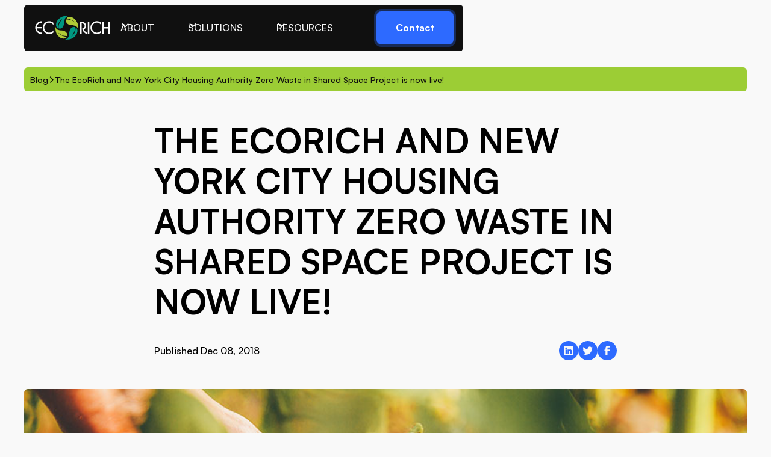

--- FILE ---
content_type: text/html
request_url: https://www.ecorichenv.com/article/2018-12-9-the-ecorich-and-new-york-city-housing-authority-zero-waste-in-shared-space-project-is-now-live
body_size: 11551
content:
<!DOCTYPE html><!-- Last Published: Tue Nov 25 2025 18:23:39 GMT+0000 (Coordinated Universal Time) --><html data-wf-domain="www.ecorichenv.com" data-wf-page="649dc026d9dece4adb165352" data-wf-site="64934f32c6acb4b535cbadd5" lang="en-US" data-wf-collection="649dc026d9dece4adb165344" data-wf-item-slug="2018-12-9-the-ecorich-and-new-york-city-housing-authority-zero-waste-in-shared-space-project-is-now-live"><head><meta charset="utf-8"/><title>EcoRich and New York&#x27;s Housing Authority Zero Waste in Shared Space | EcoRich</title><link rel="alternate" hrefLang="x-default" href="https://www.ecorichenv.com/article/2018-12-9-the-ecorich-and-new-york-city-housing-authority-zero-waste-in-shared-space-project-is-now-live"/><link rel="alternate" hrefLang="en-US" href="https://www.ecorichenv.com/article/2018-12-9-the-ecorich-and-new-york-city-housing-authority-zero-waste-in-shared-space-project-is-now-live"/><link rel="alternate" hrefLang="es" href="https://www.ecorichenv.com/es/article/2018-12-9-the-ecorich-and-new-york-city-housing-authority-zero-waste-in-shared-space-project-is-now-live"/><meta content="Find out how the NYC Housing Authority, ecomodernist organization The EcoRich are partnering to further food waste composting initiatives across the city." name="description"/><meta content="EcoRich and New York&#x27;s Housing Authority Zero Waste in Shared Space | EcoRich" property="og:title"/><meta content="Find out how the NYC Housing Authority, ecomodernist organization The EcoRich are partnering to further food waste composting initiatives across the city." property="og:description"/><meta content="https://cdn.prod.website-files.com/649da5b277ded81828e6af9b/64cd4d1ee251517c49687fda_ecorich-food-drop-off.jpg" property="og:image"/><meta content="EcoRich and New York&#x27;s Housing Authority Zero Waste in Shared Space | EcoRich" property="twitter:title"/><meta content="Find out how the NYC Housing Authority, ecomodernist organization The EcoRich are partnering to further food waste composting initiatives across the city." property="twitter:description"/><meta content="https://cdn.prod.website-files.com/649da5b277ded81828e6af9b/64cd4d1ee251517c49687fda_ecorich-food-drop-off.jpg" property="twitter:image"/><meta property="og:type" content="website"/><meta content="summary_large_image" name="twitter:card"/><meta content="width=device-width, initial-scale=1" name="viewport"/><link href="https://cdn.prod.website-files.com/64934f32c6acb4b535cbadd5/css/ecorich.webflow.shared.60d8fb6ce.min.css" rel="stylesheet" type="text/css"/><script type="text/javascript">!function(o,c){var n=c.documentElement,t=" w-mod-";n.className+=t+"js",("ontouchstart"in o||o.DocumentTouch&&c instanceof DocumentTouch)&&(n.className+=t+"touch")}(window,document);</script><link href="https://cdn.prod.website-files.com/64934f32c6acb4b535cbadd5/64cd33fbfd4291ec9be478b2_EcoRich%20favicon%20transparent.png" rel="shortcut icon" type="image/x-icon"/><link href="https://cdn.prod.website-files.com/64934f32c6acb4b535cbadd5/64cd33bb74be316f3356e58f_EcoRich%20webclip.jpg" rel="apple-touch-icon"/><link href="https://www.ecorichenv.com/article/2018-12-9-the-ecorich-and-new-york-city-housing-authority-zero-waste-in-shared-space-project-is-now-live" rel="canonical"/><script async="" src="https://www.googletagmanager.com/gtag/js?id=G-1RBN2SKFT5"></script><script type="text/javascript">window.dataLayer = window.dataLayer || [];function gtag(){dataLayer.push(arguments);}gtag('set', 'developer_id.dZGVlNj', true);gtag('js', new Date());gtag('config', 'G-1RBN2SKFT5');</script><script src="https://www.google.com/recaptcha/api.js" type="text/javascript"></script><!-- [Attributes by Finsweet] Social Share -->
<script defer src="https://cdn.jsdelivr.net/npm/@finsweet/attributes-socialshare@1/socialshare.js"></script></head><body><div class="page-wrapper"><div class="global-styles w-embed"><style>

/* Make text look crisper and more legible in all browsers */
body {
  -webkit-font-smoothing: antialiased;
  -moz-osx-font-smoothing: grayscale;
  font-smoothing: antialiased;
  text-rendering: optimizeLegibility;
}

/* Focus state style for keyboard navigation for the focusable elements */
*[tabindex]:focus-visible,
  input[type="file"]:focus-visible {
   outline: 0.125rem solid #4d65ff;
   outline-offset: 0.125rem;
}

/* Get rid of top margin on first element in any rich text element */
.w-richtext > :not(div):first-child, .w-richtext > div:first-child > :first-child {
  margin-top: 0 !important;
}

/* Get rid of bottom margin on last element in any rich text element */
.w-richtext>:last-child, .w-richtext ol li:last-child, .w-richtext ul li:last-child {
	margin-bottom: 0 !important;
}

/* Prevent all click and hover interaction with an element */
.pointer-events-off {
	pointer-events: none;
}

/* Enables all click and hover interaction with an element */
.pointer-events-on {
  pointer-events: auto;
}

/* Create a class of .div-square which maintains a 1:1 dimension of a div */
.div-square::after {
	content: "";
	display: block;
	padding-bottom: 100%;
}

/* Make sure containers never lose their center alignment */
.container-medium,.container-small, .container-large {
	margin-right: auto !important;
  margin-left: auto !important;
}

/* 
Make the following elements inherit typography styles from the parent and not have hardcoded values. 
Important: You will not be able to style for example "All Links" in Designer with this CSS applied.
Uncomment this CSS to use it in the project. Leave this message for future hand-off.
*/
/*
a,
.w-input,
.w-select,
.w-tab-link,
.w-nav-link,
.w-dropdown-btn,
.w-dropdown-toggle,
.w-dropdown-link {
  color: inherit;
  text-decoration: inherit;
  font-size: inherit;
}
*/

/* Apply "..." after 3 lines of text */
.text-style-3lines {
	display: -webkit-box;
	overflow: hidden;
	-webkit-line-clamp: 3;
	-webkit-box-orient: vertical;
}

/* Apply "..." after 2 lines of text */
.text-style-2lines {
	display: -webkit-box;
	overflow: hidden;
	-webkit-line-clamp: 2;
	-webkit-box-orient: vertical;
}

/* Adds inline flex display */
.display-inlineflex {
  display: inline-flex;
}

/* These classes are never overwritten */
.hide {
  display: none !important;
}

@media screen and (max-width: 991px) {
    .hide, .hide-tablet {
        display: none !important;
    }
}
  @media screen and (max-width: 767px) {
    .hide-mobile-landscape{
      display: none !important;
    }
}
  @media screen and (max-width: 479px) {
    .hide-mobile{
      display: none !important;
    }
}
 
.margin-0 {
  margin: 0rem !important;
}
  
.padding-0 {
  padding: 0rem !important;
}

.spacing-clean {
padding: 0rem !important;
margin: 0rem !important;
}

.margin-top {
  margin-right: 0rem !important;
  margin-bottom: 0rem !important;
  margin-left: 0rem !important;
}

.padding-top {
  padding-right: 0rem !important;
  padding-bottom: 0rem !important;
  padding-left: 0rem !important;
}
  
.margin-right {
  margin-top: 0rem !important;
  margin-bottom: 0rem !important;
  margin-left: 0rem !important;
}

.padding-right {
  padding-top: 0rem !important;
  padding-bottom: 0rem !important;
  padding-left: 0rem !important;
}

.margin-bottom {
  margin-top: 0rem !important;
  margin-right: 0rem !important;
  margin-left: 0rem !important;
}

.padding-bottom {
  padding-top: 0rem !important;
  padding-right: 0rem !important;
  padding-left: 0rem !important;
}

.margin-left {
  margin-top: 0rem !important;
  margin-right: 0rem !important;
  margin-bottom: 0rem !important;
}
  
.padding-left {
  padding-top: 0rem !important;
  padding-right: 0rem !important;
  padding-bottom: 0rem !important;
}
  
.margin-horizontal {
  margin-top: 0rem !important;
  margin-bottom: 0rem !important;
}

.padding-horizontal {
  padding-top: 0rem !important;
  padding-bottom: 0rem !important;
}

.margin-vertical {
  margin-right: 0rem !important;
  margin-left: 0rem !important;
}
  
.padding-vertical {
  padding-right: 0rem !important;
  padding-left: 0rem !important;
}

/* On hover, change bg */
::selection {
	color: #000; background: #9ccd35;
}

 </style></div><div data-collapse="medium" data-animation="default" data-duration="400" data-w-id="2f68f1d2-6a73-1978-4026-36249eb56065" data-easing="ease" data-easing2="ease" role="banner" class="navbar_component w-nav"><div class="navbar_container"><a href="/" class="navbar_logo-link w-nav-brand"><img src="https://cdn.prod.website-files.com/64934f32c6acb4b535cbadd5/6495e7d471ad041070b25251_EcoRich%20logo%20white.svg" loading="lazy" alt="" class="navbar_logo"/></a><nav role="navigation" id="w-node-_2f68f1d2-6a73-1978-4026-36249eb56069-9eb56065" class="navbar_menu w-nav-menu"><div class="navbar_menu-link-wrapper"><div data-hover="true" data-delay="200" data-w-id="2f68f1d2-6a73-1978-4026-36249eb5606d" class="navbar_menu-dropdown w-dropdown"><div class="navbar_dropdwn-toggle w-dropdown-toggle"><div class="dropdown-icon w-embed"><svg width=" 100%" height=" 100%" viewBox="0 0 16 16" fill="none" xmlns="http://www.w3.org/2000/svg">
<path fill-rule="evenodd" clip-rule="evenodd" d="M2.55806 6.29544C2.46043 6.19781 2.46043 6.03952 2.55806 5.94189L3.44195 5.058C3.53958 4.96037 3.69787 4.96037 3.7955 5.058L8.00001 9.26251L12.2045 5.058C12.3021 4.96037 12.4604 4.96037 12.5581 5.058L13.4419 5.94189C13.5396 6.03952 13.5396 6.19781 13.4419 6.29544L8.17678 11.5606C8.07915 11.6582 7.92086 11.6582 7.82323 11.5606L2.55806 6.29544Z" fill="currentColor"/>
</svg></div><div>About</div></div><nav class="navbar_dropdown-list w-dropdown-list"><a href="/industries" class="navbar_dropdown-link w-dropdown-link">Industries</a><a href="/sustainability" class="navbar_dropdown-link w-dropdown-link">Sustainability</a><a href="/about" class="navbar_dropdown-link w-dropdown-link">About EcoRich</a></nav></div><div data-hover="true" data-delay="200" data-w-id="2f68f1d2-6a73-1978-4026-36249eb56079" class="navbar_menu-dropdown w-dropdown"><div class="navbar_dropdwn-toggle w-dropdown-toggle"><div class="dropdown-icon w-embed"><svg width=" 100%" height=" 100%" viewBox="0 0 16 16" fill="none" xmlns="http://www.w3.org/2000/svg">
<path fill-rule="evenodd" clip-rule="evenodd" d="M2.55806 6.29544C2.46043 6.19781 2.46043 6.03952 2.55806 5.94189L3.44195 5.058C3.53958 4.96037 3.69787 4.96037 3.7955 5.058L8.00001 9.26251L12.2045 5.058C12.3021 4.96037 12.4604 4.96037 12.5581 5.058L13.4419 5.94189C13.5396 6.03952 13.5396 6.19781 13.4419 6.29544L8.17678 11.5606C8.07915 11.6582 7.92086 11.6582 7.82323 11.5606L2.55806 6.29544Z" fill="currentColor"/>
</svg></div><div>Solutions</div></div><nav class="navbar_dropdown-list w-dropdown-list"><a href="/aerobic-solutions" class="navbar_dropdown-link w-dropdown-link">Aerobic Solutions</a><a href="/anaerobic-solutions" class="navbar_dropdown-link w-dropdown-link">Anaerobic Solutions</a><a href="/compost-processing-plant" class="navbar_dropdown-link w-dropdown-link">Compost Processing Plant</a><a href="/landfill-mining" class="navbar_dropdown-link w-dropdown-link">Landfill Mining </a></nav></div><div data-hover="true" data-delay="200" data-w-id="2f68f1d2-6a73-1978-4026-36249eb56085" class="navbar_menu-dropdown w-dropdown"><div class="navbar_dropdwn-toggle w-dropdown-toggle"><div class="dropdown-icon w-embed"><svg width=" 100%" height=" 100%" viewBox="0 0 16 16" fill="none" xmlns="http://www.w3.org/2000/svg">
<path fill-rule="evenodd" clip-rule="evenodd" d="M2.55806 6.29544C2.46043 6.19781 2.46043 6.03952 2.55806 5.94189L3.44195 5.058C3.53958 4.96037 3.69787 4.96037 3.7955 5.058L8.00001 9.26251L12.2045 5.058C12.3021 4.96037 12.4604 4.96037 12.5581 5.058L13.4419 5.94189C13.5396 6.03952 13.5396 6.19781 13.4419 6.29544L8.17678 11.5606C8.07915 11.6582 7.92086 11.6582 7.82323 11.5606L2.55806 6.29544Z" fill="currentColor"/>
</svg></div><div>Resources</div></div><nav class="navbar_dropdown-list w-dropdown-list"><a href="/articles" class="navbar_dropdown-link w-dropdown-link">Blog</a><a href="https://www.leaseq.com/dealer/landing?dealer_id=646e66d4d38b753131d1027c&amp;page=2" target="_blank" class="navbar_dropdown-link w-dropdown-link">Financing</a><a href="/case-studies" class="navbar_dropdown-link w-dropdown-link">Case Studies</a><a href="/faq" class="navbar_dropdown-link w-dropdown-link">FAQ</a><a href="/videos" class="navbar_dropdown-link w-dropdown-link">Videos</a></nav></div><div id="w-node-_2f68f1d2-6a73-1978-4026-36249eb56091-9eb56065" class="navbar_button-wrapper"><a href="/contact" class="button w-button">Contact</a></div></div></nav><div class="navbar_menu-button w-nav-button"><div class="menu-icon"><div class="menu-icon_line-top"></div><div class="menu-icon_line-middle"><div class="menu-icon_line-middle-inner"></div></div><div class="menu-icon_line-bottom"></div></div></div></div></div><main class="main-wrapper"><section class="section_breadcrumbs"><div class="padding-global"><div class="container-large"><div class="breadcrumbs_component"><a href="/articles" class="breadcrumbs_link">Blog</a><div class="breadcrumbs_icon w-embed"><svg xmlns="http://www.w3.org/2000/svg" width="100%" height="100%" viewBox="0 0 6 9" fill="none" preserveAspectRatio="xMidYMid meet" aria-hidden="true" role="img">
<path fill-rule="evenodd" clip-rule="evenodd" d="M5.44097 4.23487C5.58742 4.38132 5.58742 4.61872 5.44097 4.76517L1.61772 8.58841C1.47127 8.73485 1.23387 8.73485 1.08742 8.58841L0.910619 8.41163C0.764169 8.26518 0.764169 8.02775 0.910619 7.8813L4.29192 4.50002L0.910619 1.11872C0.764169 0.972268 0.764169 0.734868 0.910619 0.588418L1.08742 0.411618C1.23387 0.265168 1.47127 0.265168 1.61772 0.411618L5.44097 4.23487Z" fill="currentColor"/>
</svg></div><a href="/article/2018-12-9-the-ecorich-and-new-york-city-housing-authority-zero-waste-in-shared-space-project-is-now-live" aria-current="page" class="breadcrumbs_link w--current">The EcoRich and New York City Housing Authority Zero Waste in Shared Space Project is now live!</a></div></div></div></section><div class="section_post-header"><div class="padding-global"><div class="container-small"><div class="margin-bottom margin-medium"><h1 class="heading-style-h2">The EcoRich and New York City Housing Authority Zero Waste in Shared Space Project is now live!</h1></div><div class="post-header_info-wrapper"><div class="w-embed"><p>Published Dec 08, 2018</p></div><div class="post-header_social-share"><div fs-socialshare-element="linkedin" class="post-header_social-item"><div class="icon-embed-xxsmall w-embed"><svg xmlns="http://www.w3.org/2000/svg" width="100%" height="100%" viewBox="0 0 18 18" fill="none" preserveAspectRatio="xMidYMid meet" aria-hidden="true" role="img">
<path fill-rule="evenodd" clip-rule="evenodd" d="M2 0H16C17.1046 0 18 0.89543 18 2V16C18 17.1046 17.1046 18 16 18H2C0.89543 18 0 17.1046 0 16V2C0 0.89543 0.89543 0 2 0ZM5 15C5.27614 15 5.5 14.7761 5.5 14.5V7.5C5.5 7.2239 5.27614 7 5 7H3.5C3.22386 7 3 7.2239 3 7.5V14.5C3 14.7761 3.22386 15 3.5 15H5ZM4.25 6C3.42157 6 2.75 5.32843 2.75 4.5C2.75 3.67157 3.42157 3 4.25 3C5.07843 3 5.75 3.67157 5.75 4.5C5.75 5.32843 5.07843 6 4.25 6ZM14.5 15C14.7761 15 15 14.7761 15 14.5V9.9C15.0325 8.3108 13.8576 6.95452 12.28 6.76C11.177 6.65925 10.1083 7.1744 9.5 8.1V7.5C9.5 7.2239 9.2761 7 9 7H7.5C7.2239 7 7 7.2239 7 7.5V14.5C7 14.7761 7.2239 15 7.5 15H9C9.2761 15 9.5 14.7761 9.5 14.5V10.75C9.5 9.9216 10.1716 9.25 11 9.25C11.8284 9.25 12.5 9.9216 12.5 10.75V14.5C12.5 14.7761 12.7239 15 13 15H14.5Z" fill="currentColor"/>
</svg></div></div><div fs-socialshare-element="twitter" class="post-header_social-item"><div class="icon-embed-xxsmall w-embed"><svg xmlns="http://www.w3.org/2000/svg" width="100%" height="100%" viewBox="0 0 18 16" fill="none" preserveAspectRatio="xMidYMid meet" aria-hidden="true" role="img">
<path d="M17.9737 2.7174C17.5093 3.33692 16.9479 3.87733 16.3112 4.31776C16.3112 4.47959 16.3112 4.64142 16.3112 4.81225C16.3163 7.7511 15.1424 10.5691 13.0527 12.6345C10.9629 14.6999 8.13206 15.8399 5.19491 15.7989C3.49685 15.8046 1.82053 15.4169 0.297277 14.6661C0.215137 14.6302 0.162166 14.549 0.162476 14.4593V14.3604C0.162476 14.2313 0.267087 14.1267 0.396127 14.1267C2.06528 14.0716 3.67488 13.4929 4.9972 12.4724C3.48639 12.4419 2.12705 11.5469 1.50146 10.1707C1.46987 10.0956 1.4797 10.0093 1.52743 9.9432C1.57515 9.8771 1.65386 9.8407 1.73511 9.8471C2.19428 9.8932 2.65804 9.8505 3.10106 9.7212C1.43325 9.375 0.180067 7.9904 0.000716559 6.2957C-0.00565344 6.2144 0.0307765 6.1357 0.0968565 6.0879C0.162926 6.0402 0.249097 6.0303 0.324237 6.062C0.771797 6.2595 1.25495 6.3635 1.7441 6.3676C0.282696 5.40846 -0.348534 3.58405 0.207406 1.92622C0.264796 1.76513 0.402667 1.64612 0.570356 1.61294C0.738037 1.57975 0.910817 1.63728 1.02518 1.76439C2.99725 3.86325 5.7069 5.11396 8.58276 5.25279C8.50916 4.95885 8.47296 4.65676 8.47496 4.35372C8.50186 2.76472 9.48506 1.34921 10.9643 0.769872C12.4434 0.190542 14.1258 0.562032 15.2239 1.71044C15.9723 1.56785 16.6959 1.31645 17.3716 0.964212C17.4211 0.933312 17.4839 0.933312 17.5334 0.964212C17.5643 1.01373 17.5643 1.07652 17.5334 1.12604C17.2061 1.87552 16.6532 2.50412 15.9518 2.92419C16.566 2.85296 17.1694 2.70807 17.7491 2.49264C17.7979 2.45942 17.862 2.45942 17.9108 2.49264C17.9517 2.51134 17.9823 2.54711 17.9944 2.59042C18.0065 2.63373 17.9989 2.68018 17.9737 2.7174Z" fill="currentColor"/>
</svg></div></div><div fs-socialshare-element="facebook" class="post-header_social-item"><div class="icon-embed-xxsmall w-embed"><svg xmlns="http://www.w3.org/2000/svg" width="100%" height="100%" viewBox="0 0 10 18" fill="none" preserveAspectRatio="xMidYMid meet" aria-hidden="true" role="img">
<path d="M9.5 3H6.5C5.9477 3 5.5 3.44772 5.5 4V7H9.5C9.6137 6.99748 9.7216 7.0504 9.7892 7.1419C9.8568 7.2334 9.8758 7.352 9.84 7.46L9.1 9.66C9.0318 9.8619 8.8431 9.9984 8.63 10H5.5V17.5C5.5 17.7761 5.2761 18 5 18H2.5C2.22386 18 2 17.7761 2 17.5V10H0.5C0.22386 10 0 9.7761 0 9.5V7.5C0 7.2239 0.22386 7 0.5 7H2V4C2 1.79086 3.7909 0 6 0H9.5C9.7761 0 10 0.22386 10 0.5V2.5C10 2.77614 9.7761 3 9.5 3Z" fill="currentColor"/>
</svg></div></div></div></div></div><div class="margin-top margin-large"><div class="container-large"><img src="https://cdn.prod.website-files.com/649da5b277ded81828e6af9b/64cd4d1ee251517c49687fda_ecorich-food-drop-off.jpg" loading="lazy" alt="" sizes="100vw" srcset="https://cdn.prod.website-files.com/649da5b277ded81828e6af9b/64cd4d1ee251517c49687fda_ecorich-food-drop-off-p-500.jpg 500w, https://cdn.prod.website-files.com/649da5b277ded81828e6af9b/64cd4d1ee251517c49687fda_ecorich-food-drop-off-p-800.jpg 800w, https://cdn.prod.website-files.com/649da5b277ded81828e6af9b/64cd4d1ee251517c49687fda_ecorich-food-drop-off.jpg 900w" class="post-header_featured-image"/></div></div></div></div><div class="section_post-body"><div class="padding-global"><div class="container-small"><div class="text-rich-text w-richtext"><p>Food waste drop-off points are now set up every Wednesday and Saturday, from 9 AM to 12 PM, at high-footfall locations on the grounds of Brownsville Houses, Brooklyn, NY. In addition to dropping off food waste, residents wishing to newly join the food waste composting scheme can also sign up.</p><p>Once the collections are complete, teams from project partner Green City Force will bring the food waste from Brownsville Houses residents to the EcoRich’s ER-500 composter, our 500 pounds-per-day aerobic digester, which will transform it into a nutrient-rich soil-amendment in just 24 hours.</p><p>The Zero Waste Challenge was developed through a collaboration among NYC government agencies, academic institutions, and with anchor partner the Brownsville Community Justice Center to ensure that technology-enabled civic innovations are responsive to community needs.</p><p>About NYCx Co-Labs: Led by the Mayor’s Office of the Chief Technology Officer, the NYCx Co-Labs are a neighborhood-based partnership to co-design with the government a set of challenges and make neighborhood spaces available for testing new technologies aiming to address the neighborhood’s most pressing needs.</p><p>About Green City Force: An AmeriCorps program that engages young adults from low income communities in national service related to the environment in a way that prepares them for sustainable careers in the green economy, since their founding in 2009, Green City Force has engaged 18 to 24-year-old residents of the New York City Housing Authority (NYCHA) in their programming. Green City Force is online at www.greencityforce.org.</p><p>About EcoRich: EcoRich provides solutions for organic waste recycling using cutting-edge technology. EcoRich is the U.S. affiliate of Pune, India based Urban Solutions, founded with the mission to enable all urban dwellers to live in sync with mother nature, giving back what we take from the earth. Urban Solutions has installed 225 composters in 6 countries, the largest of which process two tons of food waste daily.</p><p>Want to know more about the project and the partnership? Visit https://www1.nyc.gov/site/nycha/about/press/pr-2018/pr-20180423.page</p><p>In the meantime, anyone wanting to know more EcoRich composters are encouraged to contact our sustainability advisor Charles Nouhan at charles@ecorichenv.com.</p></div><div class="post-body_end-line"></div></div></div></div><section class="section_related-posts"><div class="padding-global"><div class="container-large"><div class="margin-bottom margin-medium"><h2 class="text-align-center">Related News</h2></div><div class="posts_list-wrapper w-dyn-list"><div role="list" class="posts_list w-dyn-items"><div role="listitem" class="posts_list-item w-dyn-item"><a href="/article/the-role-of-waste-to-energy-systems-in-achieving-zero-waste-goals" class="posts_card w-inline-block"><div class="image-wrapper-3-2"><img loading="lazy" alt="" src="https://cdn.prod.website-files.com/649da5b277ded81828e6af9b/685f03cfe662765b2555c4ad_soil-health-composting-creative-commons.jpg" sizes="100vw" srcset="https://cdn.prod.website-files.com/649da5b277ded81828e6af9b/685f03cfe662765b2555c4ad_soil-health-composting-creative-commons-p-500.jpg 500w, https://cdn.prod.website-files.com/649da5b277ded81828e6af9b/685f03cfe662765b2555c4ad_soil-health-composting-creative-commons-p-800.jpg 800w, https://cdn.prod.website-files.com/649da5b277ded81828e6af9b/685f03cfe662765b2555c4ad_soil-health-composting-creative-commons-p-1080.jpg 1080w, https://cdn.prod.website-files.com/649da5b277ded81828e6af9b/685f03cfe662765b2555c4ad_soil-health-composting-creative-commons.jpg 1200w" class="image-wrapper_image"/></div><div class="posts_content"><div class="posts_title">The Role of Waste-to-Energy Systems in Achieving Zero Waste Goals</div><div>7/3/25</div><div class="posts_link-wrapper"><div class="icon-embed-xxsmall w-embed"><svg xmlns="http://www.w3.org/2000/svg" width="100%" height="100%" viewBox="0 0 16 12" fill="none" preserveAspectRatio="xMidYMid meet" aria-hidden="true" role="img">
<path d="M15.5303 6.53033C15.8232 6.23744 15.8232 5.76256 15.5303 5.46967L10.7574 0.696698C10.4645 0.403805 9.98959 0.403805 9.6967 0.696698C9.40381 0.989592 9.40381 1.46447 9.6967 1.75736L13.9393 6L9.6967 10.2426C9.40381 10.5355 9.40381 11.0104 9.6967 11.3033C9.98959 11.5962 10.4645 11.5962 10.7574 11.3033L15.5303 6.53033ZM6.55671e-08 6.75L15 6.75L15 5.25L-6.55671e-08 5.25L6.55671e-08 6.75Z" fill="currentColor"/>
</svg></div></div></div></a></div><div role="listitem" class="posts_list-item w-dyn-item"><a href="/article/best-practices-for-different-business-sizes" class="posts_card w-inline-block"><div class="image-wrapper-3-2"><img loading="lazy" alt="" src="https://cdn.prod.website-files.com/649da5b277ded81828e6af9b/684ad7adaaca7f8f68e91495_pic.jpg" sizes="100vw" srcset="https://cdn.prod.website-files.com/649da5b277ded81828e6af9b/684ad7adaaca7f8f68e91495_pic-p-500.jpg 500w, https://cdn.prod.website-files.com/649da5b277ded81828e6af9b/684ad7adaaca7f8f68e91495_pic-p-800.jpg 800w, https://cdn.prod.website-files.com/649da5b277ded81828e6af9b/684ad7adaaca7f8f68e91495_pic.jpg 1000w" class="image-wrapper_image"/></div><div class="posts_content"><div class="posts_title">Designing a Sustainable Food Waste Strategy: Best Practices for Different Business Sizes</div><div>6/12/25</div><div class="posts_link-wrapper"><div class="icon-embed-xxsmall w-embed"><svg xmlns="http://www.w3.org/2000/svg" width="100%" height="100%" viewBox="0 0 16 12" fill="none" preserveAspectRatio="xMidYMid meet" aria-hidden="true" role="img">
<path d="M15.5303 6.53033C15.8232 6.23744 15.8232 5.76256 15.5303 5.46967L10.7574 0.696698C10.4645 0.403805 9.98959 0.403805 9.6967 0.696698C9.40381 0.989592 9.40381 1.46447 9.6967 1.75736L13.9393 6L9.6967 10.2426C9.40381 10.5355 9.40381 11.0104 9.6967 11.3033C9.98959 11.5962 10.4645 11.5962 10.7574 11.3033L15.5303 6.53033ZM6.55671e-08 6.75L15 6.75L15 5.25L-6.55671e-08 5.25L6.55671e-08 6.75Z" fill="currentColor"/>
</svg></div></div></div></a></div><div role="listitem" class="posts_list-item w-dyn-item"><a href="/article/unpacking-sustainability-how-depackager-systems-turn-waste-into-opportunity" class="posts_card w-inline-block"><div class="image-wrapper-3-2"><img loading="lazy" alt="" src="https://cdn.prod.website-files.com/649da5b277ded81828e6af9b/682234191c7ae9d9eb8420bb_trees-forrest-forests-a3d35d.jpg" sizes="100vw" srcset="https://cdn.prod.website-files.com/649da5b277ded81828e6af9b/682234191c7ae9d9eb8420bb_trees-forrest-forests-a3d35d-p-500.jpg 500w, https://cdn.prod.website-files.com/649da5b277ded81828e6af9b/682234191c7ae9d9eb8420bb_trees-forrest-forests-a3d35d-p-800.jpg 800w, https://cdn.prod.website-files.com/649da5b277ded81828e6af9b/682234191c7ae9d9eb8420bb_trees-forrest-forests-a3d35d.jpg 1024w" class="image-wrapper_image"/></div><div class="posts_content"><div class="posts_title">Unpacking Sustainability: How Depackager Systems Turn Waste Into Opportunity</div><div>5/12/25</div><div class="posts_link-wrapper"><div class="icon-embed-xxsmall w-embed"><svg xmlns="http://www.w3.org/2000/svg" width="100%" height="100%" viewBox="0 0 16 12" fill="none" preserveAspectRatio="xMidYMid meet" aria-hidden="true" role="img">
<path d="M15.5303 6.53033C15.8232 6.23744 15.8232 5.76256 15.5303 5.46967L10.7574 0.696698C10.4645 0.403805 9.98959 0.403805 9.6967 0.696698C9.40381 0.989592 9.40381 1.46447 9.6967 1.75736L13.9393 6L9.6967 10.2426C9.40381 10.5355 9.40381 11.0104 9.6967 11.3033C9.98959 11.5962 10.4645 11.5962 10.7574 11.3033L15.5303 6.53033ZM6.55671e-08 6.75L15 6.75L15 5.25L-6.55671e-08 5.25L6.55671e-08 6.75Z" fill="currentColor"/>
</svg></div></div></div></a></div></div></div><div class="margin-top margin-medium"><div class="button-group justify-center"><a href="/articles" class="button w-button">View All</a></div></div></div></div></section></main><footer class="section_footer"><div class="padding-global"><div class="container-large"><div class="padding-section-small"><div class="footer_component"><div class="footer_top-wrapper hide"><div class="footer_top-column"><div class="hubspot-form_embed w-embed w-script"><script charset="utf-8" type="text/javascript" src="//js.hsforms.net/forms/embed/v2.js"></script>
<script>
  hbspt.forms.create({
    region: "na1",
    portalId: "43947170",
    formId: "a0349021-8d43-472d-8eab-0f1914f8f545"
  });
</script></div></div></div><div class="footer_grid"><div id="w-node-d9931caf-d2da-28e1-4b68-4e2612e3e7d3-12e3e7b9" class="footer_grid-item"><div class="footer_grid-title">About Us</div><ul role="list" class="footer_grid-list w-list-unstyled"><li class="footer_grid-item"><a href="/sustainability" class="footer_grid-link">Sustainability</a></li><li class="footer_grid-item"><a href="/locations" class="footer_grid-link">Locations</a></li></ul></div><div id="w-node-d9931caf-d2da-28e1-4b68-4e2612e3e7dd-12e3e7b9" class="footer_grid-item"><div class="footer_grid-title">Solutions</div><ul role="list" class="footer_grid-list w-list-unstyled"><li class="footer_grid-item"><a href="/aerobic-solutions/elite-ii" class="footer_grid-link">Elite II Composters</a></li><li class="footer_grid-item"><a href="/aerobic-solutions/rapido" class="footer_grid-link">Rapido Composters</a></li><li class="footer_grid-item"><a href="/anaerobic-solutions/circ" class="footer_grid-link">CIRC System</a></li><li class="footer_grid-item"><a href="/anaerobic-solutions/modbio" class="footer_grid-link">Goffin ModBio System</a></li></ul></div><div id="w-node-d9931caf-d2da-28e1-4b68-4e2612e3e7ed-12e3e7b9" class="footer_grid-item"><div class="footer_grid-title">Resources</div><ul role="list" class="footer_grid-list w-list-unstyled"><li class="footer_grid-item"><a href="/case-studies" class="footer_grid-link">Case Studies</a></li><li class="footer_grid-item"><a href="/articles" class="footer_grid-link">Blog</a></li><li class="footer_grid-item"><a href="/videos" class="footer_grid-link">Videos</a></li><li class="footer_grid-item"><a href="/faq" class="footer_grid-link">FAQs</a></li><li class="footer_grid-item"><a href="https://www.leaseq.com/dealer/landing?dealer_id=646e66d4d38b753131d1027c&amp;page=2" target="_blank" class="footer_grid-link">Calculate a Lease Quote</a></li><li class="footer_grid-item"><a href="/join-newsletter" class="footer_grid-link">Newsletter</a></li></ul></div><div id="w-node-d9931caf-d2da-28e1-4b68-4e2612e3e800-12e3e7b9" class="footer_grid-item"><div class="footer_grid-title">Industries</div><ul role="list" class="footer_grid-list w-list-unstyled"><li class="footer_grid-item"><div class="footer_grid-link no-link">Municipalities</div></li><li class="footer_grid-item"><div class="footer_grid-link no-link">Schools</div></li><li class="footer_grid-item"><div class="footer_grid-link no-link">Colleges</div></li><li class="footer_grid-item"><div class="footer_grid-link no-link">Corporate</div></li><li class="footer_grid-item"><div class="footer_grid-link no-link">Cafeterias</div></li><li class="footer_grid-item"><div class="footer_grid-link no-link">Farms</div></li><li class="footer_grid-item"><div class="footer_grid-link no-link">Resorts</div></li></ul></div><div id="w-node-d9931caf-d2da-28e1-4b68-4e2612e3e819-12e3e7b9" class="footer_grid-item"><img src="https://cdn.prod.website-files.com/64934f32c6acb4b535cbadd5/664cc11567bbdad22fa3b714_NMSDC%20white.svg" loading="lazy" alt="" class="footer_mbe-logo"/><div class="footer_grid-title">Get in touch</div><ul role="list" class="footer_grid-list w-list-unstyled"><li class="footer_grid-item"><a href="tel:973-453-1263" class="footer_grid-link">Tel: 973-453-1263</a></li><li class="footer_grid-item"><a href="mailto:info@ecorichenv.com?subject=EcoRich%20Website%20Inquiry" class="footer_grid-link">Email: info@ecorichenv.com </a></li><li class="footer_grid-item"><a href="https://goo.gl/maps/VeYGHiAadZKhpVnr8" target="_blank" class="footer_grid-link">94 East Dewey Avenue Wharton, NJ 07885</a></li></ul></div></div></div><div class="footer_bottom-row"><a href="/" class="footer_logo-wrapper w-inline-block"><img src="https://cdn.prod.website-files.com/64934f32c6acb4b535cbadd5/6495e35e71ad041070acd98b_EcoRich%20logo.svg" loading="lazy" alt="" class="footer_logo"/></a><div class="footer_bottom-links"><a href="/legal/privacy-policy" class="text-style-link">Privacy Policy</a><a href="/legal/terms-of-service" class="text-style-link">Terms of Service</a><div>2025 EcoRich. All right reserved.</div></div><div class="locale_wrapper w-locales-list"><div data-hover="false" data-delay="0" class="locale_dropdown w-dropdown"><div class="locale_dropdown-toggle w-dropdown-toggle"><div class="w-icon-dropdown-toggle"></div><img src="https://cdn.prod.website-files.com/64934f32c6acb4b535cbadd5/66ec45e9effc74839ede7842_united-states.png" loading="lazy" alt="" class="locale_icon"/><div>English</div></div><nav class="locale_dropdown-list-wrapper w-dropdown-list"><div role="list" class="locale_dropdown-list w-locales-items"><div role="listitem" class="locale_dropdown-item w-locales-item"><a href="#" class="w-inline-block"><img src="https://cdn.prod.website-files.com/64934f32c6acb4b535cbadd5/66ec45e9effc74839ede7842_united-states.png" loading="lazy" alt="" class="locale_icon"/></a><a hreflang="en-US" href="/article/2018-12-9-the-ecorich-and-new-york-city-housing-authority-zero-waste-in-shared-space-project-is-now-live" aria-current="page" class="text-style-link w--current">English</a></div><div role="listitem" class="locale_dropdown-item w-locales-item"><a href="#" class="w-inline-block"><img src="https://cdn.prod.website-files.com/64934f32c6acb4b535cbadd5/66ec45ee27441a0ff08026f8_spain.png" loading="lazy" alt="" class="locale_icon"/></a><a hreflang="es" href="/es/article/2018-12-9-the-ecorich-and-new-york-city-housing-authority-zero-waste-in-shared-space-project-is-now-live" class="text-style-link">Spanish</a></div></div></nav></div></div><div class="footer_bottom-socials"><a href="https://www.facebook.com/ecorichenv/" target="_blank" class="footer_bottom-link w-inline-block"><div class="footer_bottom-icon w-embed"><svg xmlns="http://www.w3.org/2000/svg" width="100%" height="100%" viewBox="0 0 16 27" fill="none" preserveAspectRatio="xMidYMid meet" aria-hidden="true" role="img">
<path d="M14.75 4.5H10.25C9.42155 4.5 8.75 5.17158 8.75 6V10.5H14.75C14.9206 10.4962 15.0824 10.5756 15.1838 10.7129C15.2852 10.8501 15.3137 11.028 15.26 11.19L14.15 14.49C14.0477 14.7928 13.7647 14.9976 13.445 15H8.75V26.25C8.75 26.6642 8.41415 27 8 27H4.25C3.83579 27 3.5 26.6642 3.5 26.25V15H1.25C0.83579 15 0.5 14.6642 0.5 14.25V11.25C0.5 10.8358 0.83579 10.5 1.25 10.5H3.5V6C3.5 2.68629 6.18635 0 9.5 0H14.75C15.1642 0 15.5 0.33579 15.5 0.75V3.75C15.5 4.16421 15.1642 4.5 14.75 4.5Z" fill="currentColor"/>
</svg></div></a><a href="https://www.youtube.com/channel/UCE7DZ8ctBRJrP1g-AB9a1Fg" target="_blank" class="footer_bottom-link w-inline-block"><div class="footer_bottom-icon is-taller w-embed"><svg xmlns="http://www.w3.org/2000/svg" xmlns:xlink="http://www.w3.org/1999/xlink" aria-hidden="true" role="img" class="iconify iconify--bx" width="100%" height="100%" preserveAspectRatio="xMidYMid meet" viewBox="0 0 24 24"><path d="M21.593 7.203a2.506 2.506 0 0 0-1.762-1.766C18.265 5.007 12 5 12 5s-6.264-.007-7.831.404a2.56 2.56 0 0 0-1.766 1.778c-.413 1.566-.417 4.814-.417 4.814s-.004 3.264.406 4.814c.23.857.905 1.534 1.763 1.765c1.582.43 7.83.437 7.83.437s6.265.007 7.831-.403a2.515 2.515 0 0 0 1.767-1.763c.414-1.565.417-4.812.417-4.812s.02-3.265-.407-4.831zM9.996 15.005l.005-6l5.207 3.005l-5.212 2.995z" fill="currentColor"></path></svg></div></a><a href="https://twitter.com/ecorichenv" target="_blank" class="footer_bottom-link w-inline-block"><div class="footer_bottom-icon w-embed"><svg xmlns="http://www.w3.org/2000/svg" width="100%" height="100%" viewBox="0 0 28 24" fill="none" preserveAspectRatio="xMidYMid meet" aria-hidden="true" role="img">
<path d="M27.4592 3.5761C26.7626 4.50538 25.9205 5.316 24.9655 5.97664C24.9655 6.21939 24.9655 6.46213 24.9655 6.71838C24.9731 11.1267 23.2123 15.3537 20.0777 18.4518C16.943 21.5499 12.6968 23.2599 8.29108 23.1984C5.74399 23.2069 3.22951 22.6254 0.944633 21.4992C0.821423 21.4453 0.741968 21.3235 0.742433 21.189V21.0406C0.742433 20.847 0.899348 20.6901 1.09291 20.6901C3.59663 20.6074 6.01103 19.7394 7.99451 18.2086C5.7283 18.1629 3.68929 16.8204 2.7509 14.7561C2.70352 14.6434 2.71826 14.514 2.78986 14.4148C2.86144 14.3157 2.9795 14.2611 3.10138 14.2707C3.79013 14.3398 4.48577 14.2758 5.1503 14.0818C2.64859 13.5625 0.768818 11.4856 0.499793 8.94355C0.490238 8.8216 0.544883 8.70355 0.644003 8.63185C0.743108 8.5603 0.872363 8.54545 0.985073 8.593C1.65641 8.88925 2.38114 9.04525 3.11486 9.0514C0.922763 7.61269 -0.0240821 4.87608 0.809828 2.38933C0.895913 2.1477 1.10272 1.96918 1.35425 1.91941C1.60577 1.86963 1.86494 1.95592 2.03648 2.14659C4.99459 5.29488 9.05906 7.17094 13.3729 7.37919C13.2625 6.93828 13.2082 6.48514 13.2112 6.03058C13.2515 3.64708 14.7263 1.52382 16.9451 0.654808C19.1638 -0.214187 21.6874 0.343048 23.3345 2.06566C24.4571 1.85178 25.5425 1.47468 26.5561 0.946318C26.6303 0.899968 26.7245 0.899968 26.7988 0.946318C26.8451 1.0206 26.8451 1.11478 26.7988 1.18906C26.3078 2.31328 25.4785 3.25618 24.4264 3.88629C25.3477 3.77944 26.2528 3.56211 27.1223 3.23896C27.1955 3.18913 27.2917 3.18913 27.3649 3.23896C27.4262 3.26701 27.4721 3.32067 27.4903 3.38563C27.5084 3.4506 27.497 3.52027 27.4592 3.5761Z" fill="currentColor"/>
</svg></div></a><a href="https://www.linkedin.com/company/ecorich-composting-solutions/" target="_blank" class="footer_bottom-link w-inline-block"><div class="footer_bottom-icon w-embed"><svg xmlns="http://www.w3.org/2000/svg" width="100%" height="100%" viewBox="0 0 28 27" fill="none" preserveAspectRatio="xMidYMid meet" aria-hidden="true" role="img">
<path fill-rule="evenodd" clip-rule="evenodd" d="M3.5 0H24.5C26.1569 0 27.5 1.34314 27.5 3V24C27.5 25.6569 26.1569 27 24.5 27H3.5C1.84314 27 0.5 25.6569 0.5 24V3C0.5 1.34314 1.84314 0 3.5 0ZM8 22.5C8.41421 22.5 8.75 22.1642 8.75 21.75V11.25C8.75 10.8358 8.41421 10.5 8 10.5H5.75C5.33579 10.5 5 10.8358 5 11.25V21.75C5 22.1642 5.33579 22.5 5.75 22.5H8ZM6.875 9C5.63236 9 4.625 7.99264 4.625 6.75C4.625 5.50736 5.63236 4.5 6.875 4.5C8.11764 4.5 9.125 5.50736 9.125 6.75C9.125 7.99264 8.11764 9 6.875 9ZM22.25 22.5C22.6642 22.5 23 22.1642 23 21.75V14.85C23.0487 12.4662 21.2864 10.4318 18.92 10.14C17.2655 9.98888 15.6624 10.7616 14.75 12.15V11.25C14.75 10.8358 14.4142 10.5 14 10.5H11.75C11.3358 10.5 11 10.8358 11 11.25V21.75C11 22.1642 11.3358 22.5 11.75 22.5H14C14.4142 22.5 14.75 22.1642 14.75 21.75V16.125C14.75 14.8824 15.7574 13.875 17 13.875C18.2426 13.875 19.25 14.8824 19.25 16.125V21.75C19.25 22.1642 19.5858 22.5 20 22.5H22.25Z" fill="currentColor"/>
</svg></div></a></div></div></div></div></div></footer></div><script src="https://d3e54v103j8qbb.cloudfront.net/js/jquery-3.5.1.min.dc5e7f18c8.js?site=64934f32c6acb4b535cbadd5" type="text/javascript" integrity="sha256-9/aliU8dGd2tb6OSsuzixeV4y/faTqgFtohetphbbj0=" crossorigin="anonymous"></script><script src="https://cdn.prod.website-files.com/64934f32c6acb4b535cbadd5/js/webflow.schunk.36b8fb49256177c8.js" type="text/javascript"></script><script src="https://cdn.prod.website-files.com/64934f32c6acb4b535cbadd5/js/webflow.8425814c.69d03cfeec832e4f.js" type="text/javascript"></script><!-- Start of HubSpot Embed Code -->
<script type="text/javascript" id="hs-script-loader" async defer src="//js.hs-scripts.com/43947170.js"></script>
<!-- End of HubSpot Embed Code --><script src="https://hubspotonwebflow.com/assets/js/form-124.js" type="text/javascript" integrity="sha384-bjyNIOqAKScdeQ3THsDZLGagNN56B4X2Auu9YZIGu+tA/PlggMk4jbWruG/P6zYj" crossorigin="anonymous"></script></body></html>

--- FILE ---
content_type: text/html; charset=utf-8
request_url: https://www.google.com/recaptcha/enterprise/anchor?ar=1&k=6LdGZJsoAAAAAIwMJHRwqiAHA6A_6ZP6bTYpbgSX&co=aHR0cHM6Ly93d3cuZWNvcmljaGVudi5jb206NDQz&hl=en&v=PoyoqOPhxBO7pBk68S4YbpHZ&size=invisible&badge=inline&anchor-ms=20000&execute-ms=30000&cb=s5raepkb8fsm
body_size: 48970
content:
<!DOCTYPE HTML><html dir="ltr" lang="en"><head><meta http-equiv="Content-Type" content="text/html; charset=UTF-8">
<meta http-equiv="X-UA-Compatible" content="IE=edge">
<title>reCAPTCHA</title>
<style type="text/css">
/* cyrillic-ext */
@font-face {
  font-family: 'Roboto';
  font-style: normal;
  font-weight: 400;
  font-stretch: 100%;
  src: url(//fonts.gstatic.com/s/roboto/v48/KFO7CnqEu92Fr1ME7kSn66aGLdTylUAMa3GUBHMdazTgWw.woff2) format('woff2');
  unicode-range: U+0460-052F, U+1C80-1C8A, U+20B4, U+2DE0-2DFF, U+A640-A69F, U+FE2E-FE2F;
}
/* cyrillic */
@font-face {
  font-family: 'Roboto';
  font-style: normal;
  font-weight: 400;
  font-stretch: 100%;
  src: url(//fonts.gstatic.com/s/roboto/v48/KFO7CnqEu92Fr1ME7kSn66aGLdTylUAMa3iUBHMdazTgWw.woff2) format('woff2');
  unicode-range: U+0301, U+0400-045F, U+0490-0491, U+04B0-04B1, U+2116;
}
/* greek-ext */
@font-face {
  font-family: 'Roboto';
  font-style: normal;
  font-weight: 400;
  font-stretch: 100%;
  src: url(//fonts.gstatic.com/s/roboto/v48/KFO7CnqEu92Fr1ME7kSn66aGLdTylUAMa3CUBHMdazTgWw.woff2) format('woff2');
  unicode-range: U+1F00-1FFF;
}
/* greek */
@font-face {
  font-family: 'Roboto';
  font-style: normal;
  font-weight: 400;
  font-stretch: 100%;
  src: url(//fonts.gstatic.com/s/roboto/v48/KFO7CnqEu92Fr1ME7kSn66aGLdTylUAMa3-UBHMdazTgWw.woff2) format('woff2');
  unicode-range: U+0370-0377, U+037A-037F, U+0384-038A, U+038C, U+038E-03A1, U+03A3-03FF;
}
/* math */
@font-face {
  font-family: 'Roboto';
  font-style: normal;
  font-weight: 400;
  font-stretch: 100%;
  src: url(//fonts.gstatic.com/s/roboto/v48/KFO7CnqEu92Fr1ME7kSn66aGLdTylUAMawCUBHMdazTgWw.woff2) format('woff2');
  unicode-range: U+0302-0303, U+0305, U+0307-0308, U+0310, U+0312, U+0315, U+031A, U+0326-0327, U+032C, U+032F-0330, U+0332-0333, U+0338, U+033A, U+0346, U+034D, U+0391-03A1, U+03A3-03A9, U+03B1-03C9, U+03D1, U+03D5-03D6, U+03F0-03F1, U+03F4-03F5, U+2016-2017, U+2034-2038, U+203C, U+2040, U+2043, U+2047, U+2050, U+2057, U+205F, U+2070-2071, U+2074-208E, U+2090-209C, U+20D0-20DC, U+20E1, U+20E5-20EF, U+2100-2112, U+2114-2115, U+2117-2121, U+2123-214F, U+2190, U+2192, U+2194-21AE, U+21B0-21E5, U+21F1-21F2, U+21F4-2211, U+2213-2214, U+2216-22FF, U+2308-230B, U+2310, U+2319, U+231C-2321, U+2336-237A, U+237C, U+2395, U+239B-23B7, U+23D0, U+23DC-23E1, U+2474-2475, U+25AF, U+25B3, U+25B7, U+25BD, U+25C1, U+25CA, U+25CC, U+25FB, U+266D-266F, U+27C0-27FF, U+2900-2AFF, U+2B0E-2B11, U+2B30-2B4C, U+2BFE, U+3030, U+FF5B, U+FF5D, U+1D400-1D7FF, U+1EE00-1EEFF;
}
/* symbols */
@font-face {
  font-family: 'Roboto';
  font-style: normal;
  font-weight: 400;
  font-stretch: 100%;
  src: url(//fonts.gstatic.com/s/roboto/v48/KFO7CnqEu92Fr1ME7kSn66aGLdTylUAMaxKUBHMdazTgWw.woff2) format('woff2');
  unicode-range: U+0001-000C, U+000E-001F, U+007F-009F, U+20DD-20E0, U+20E2-20E4, U+2150-218F, U+2190, U+2192, U+2194-2199, U+21AF, U+21E6-21F0, U+21F3, U+2218-2219, U+2299, U+22C4-22C6, U+2300-243F, U+2440-244A, U+2460-24FF, U+25A0-27BF, U+2800-28FF, U+2921-2922, U+2981, U+29BF, U+29EB, U+2B00-2BFF, U+4DC0-4DFF, U+FFF9-FFFB, U+10140-1018E, U+10190-1019C, U+101A0, U+101D0-101FD, U+102E0-102FB, U+10E60-10E7E, U+1D2C0-1D2D3, U+1D2E0-1D37F, U+1F000-1F0FF, U+1F100-1F1AD, U+1F1E6-1F1FF, U+1F30D-1F30F, U+1F315, U+1F31C, U+1F31E, U+1F320-1F32C, U+1F336, U+1F378, U+1F37D, U+1F382, U+1F393-1F39F, U+1F3A7-1F3A8, U+1F3AC-1F3AF, U+1F3C2, U+1F3C4-1F3C6, U+1F3CA-1F3CE, U+1F3D4-1F3E0, U+1F3ED, U+1F3F1-1F3F3, U+1F3F5-1F3F7, U+1F408, U+1F415, U+1F41F, U+1F426, U+1F43F, U+1F441-1F442, U+1F444, U+1F446-1F449, U+1F44C-1F44E, U+1F453, U+1F46A, U+1F47D, U+1F4A3, U+1F4B0, U+1F4B3, U+1F4B9, U+1F4BB, U+1F4BF, U+1F4C8-1F4CB, U+1F4D6, U+1F4DA, U+1F4DF, U+1F4E3-1F4E6, U+1F4EA-1F4ED, U+1F4F7, U+1F4F9-1F4FB, U+1F4FD-1F4FE, U+1F503, U+1F507-1F50B, U+1F50D, U+1F512-1F513, U+1F53E-1F54A, U+1F54F-1F5FA, U+1F610, U+1F650-1F67F, U+1F687, U+1F68D, U+1F691, U+1F694, U+1F698, U+1F6AD, U+1F6B2, U+1F6B9-1F6BA, U+1F6BC, U+1F6C6-1F6CF, U+1F6D3-1F6D7, U+1F6E0-1F6EA, U+1F6F0-1F6F3, U+1F6F7-1F6FC, U+1F700-1F7FF, U+1F800-1F80B, U+1F810-1F847, U+1F850-1F859, U+1F860-1F887, U+1F890-1F8AD, U+1F8B0-1F8BB, U+1F8C0-1F8C1, U+1F900-1F90B, U+1F93B, U+1F946, U+1F984, U+1F996, U+1F9E9, U+1FA00-1FA6F, U+1FA70-1FA7C, U+1FA80-1FA89, U+1FA8F-1FAC6, U+1FACE-1FADC, U+1FADF-1FAE9, U+1FAF0-1FAF8, U+1FB00-1FBFF;
}
/* vietnamese */
@font-face {
  font-family: 'Roboto';
  font-style: normal;
  font-weight: 400;
  font-stretch: 100%;
  src: url(//fonts.gstatic.com/s/roboto/v48/KFO7CnqEu92Fr1ME7kSn66aGLdTylUAMa3OUBHMdazTgWw.woff2) format('woff2');
  unicode-range: U+0102-0103, U+0110-0111, U+0128-0129, U+0168-0169, U+01A0-01A1, U+01AF-01B0, U+0300-0301, U+0303-0304, U+0308-0309, U+0323, U+0329, U+1EA0-1EF9, U+20AB;
}
/* latin-ext */
@font-face {
  font-family: 'Roboto';
  font-style: normal;
  font-weight: 400;
  font-stretch: 100%;
  src: url(//fonts.gstatic.com/s/roboto/v48/KFO7CnqEu92Fr1ME7kSn66aGLdTylUAMa3KUBHMdazTgWw.woff2) format('woff2');
  unicode-range: U+0100-02BA, U+02BD-02C5, U+02C7-02CC, U+02CE-02D7, U+02DD-02FF, U+0304, U+0308, U+0329, U+1D00-1DBF, U+1E00-1E9F, U+1EF2-1EFF, U+2020, U+20A0-20AB, U+20AD-20C0, U+2113, U+2C60-2C7F, U+A720-A7FF;
}
/* latin */
@font-face {
  font-family: 'Roboto';
  font-style: normal;
  font-weight: 400;
  font-stretch: 100%;
  src: url(//fonts.gstatic.com/s/roboto/v48/KFO7CnqEu92Fr1ME7kSn66aGLdTylUAMa3yUBHMdazQ.woff2) format('woff2');
  unicode-range: U+0000-00FF, U+0131, U+0152-0153, U+02BB-02BC, U+02C6, U+02DA, U+02DC, U+0304, U+0308, U+0329, U+2000-206F, U+20AC, U+2122, U+2191, U+2193, U+2212, U+2215, U+FEFF, U+FFFD;
}
/* cyrillic-ext */
@font-face {
  font-family: 'Roboto';
  font-style: normal;
  font-weight: 500;
  font-stretch: 100%;
  src: url(//fonts.gstatic.com/s/roboto/v48/KFO7CnqEu92Fr1ME7kSn66aGLdTylUAMa3GUBHMdazTgWw.woff2) format('woff2');
  unicode-range: U+0460-052F, U+1C80-1C8A, U+20B4, U+2DE0-2DFF, U+A640-A69F, U+FE2E-FE2F;
}
/* cyrillic */
@font-face {
  font-family: 'Roboto';
  font-style: normal;
  font-weight: 500;
  font-stretch: 100%;
  src: url(//fonts.gstatic.com/s/roboto/v48/KFO7CnqEu92Fr1ME7kSn66aGLdTylUAMa3iUBHMdazTgWw.woff2) format('woff2');
  unicode-range: U+0301, U+0400-045F, U+0490-0491, U+04B0-04B1, U+2116;
}
/* greek-ext */
@font-face {
  font-family: 'Roboto';
  font-style: normal;
  font-weight: 500;
  font-stretch: 100%;
  src: url(//fonts.gstatic.com/s/roboto/v48/KFO7CnqEu92Fr1ME7kSn66aGLdTylUAMa3CUBHMdazTgWw.woff2) format('woff2');
  unicode-range: U+1F00-1FFF;
}
/* greek */
@font-face {
  font-family: 'Roboto';
  font-style: normal;
  font-weight: 500;
  font-stretch: 100%;
  src: url(//fonts.gstatic.com/s/roboto/v48/KFO7CnqEu92Fr1ME7kSn66aGLdTylUAMa3-UBHMdazTgWw.woff2) format('woff2');
  unicode-range: U+0370-0377, U+037A-037F, U+0384-038A, U+038C, U+038E-03A1, U+03A3-03FF;
}
/* math */
@font-face {
  font-family: 'Roboto';
  font-style: normal;
  font-weight: 500;
  font-stretch: 100%;
  src: url(//fonts.gstatic.com/s/roboto/v48/KFO7CnqEu92Fr1ME7kSn66aGLdTylUAMawCUBHMdazTgWw.woff2) format('woff2');
  unicode-range: U+0302-0303, U+0305, U+0307-0308, U+0310, U+0312, U+0315, U+031A, U+0326-0327, U+032C, U+032F-0330, U+0332-0333, U+0338, U+033A, U+0346, U+034D, U+0391-03A1, U+03A3-03A9, U+03B1-03C9, U+03D1, U+03D5-03D6, U+03F0-03F1, U+03F4-03F5, U+2016-2017, U+2034-2038, U+203C, U+2040, U+2043, U+2047, U+2050, U+2057, U+205F, U+2070-2071, U+2074-208E, U+2090-209C, U+20D0-20DC, U+20E1, U+20E5-20EF, U+2100-2112, U+2114-2115, U+2117-2121, U+2123-214F, U+2190, U+2192, U+2194-21AE, U+21B0-21E5, U+21F1-21F2, U+21F4-2211, U+2213-2214, U+2216-22FF, U+2308-230B, U+2310, U+2319, U+231C-2321, U+2336-237A, U+237C, U+2395, U+239B-23B7, U+23D0, U+23DC-23E1, U+2474-2475, U+25AF, U+25B3, U+25B7, U+25BD, U+25C1, U+25CA, U+25CC, U+25FB, U+266D-266F, U+27C0-27FF, U+2900-2AFF, U+2B0E-2B11, U+2B30-2B4C, U+2BFE, U+3030, U+FF5B, U+FF5D, U+1D400-1D7FF, U+1EE00-1EEFF;
}
/* symbols */
@font-face {
  font-family: 'Roboto';
  font-style: normal;
  font-weight: 500;
  font-stretch: 100%;
  src: url(//fonts.gstatic.com/s/roboto/v48/KFO7CnqEu92Fr1ME7kSn66aGLdTylUAMaxKUBHMdazTgWw.woff2) format('woff2');
  unicode-range: U+0001-000C, U+000E-001F, U+007F-009F, U+20DD-20E0, U+20E2-20E4, U+2150-218F, U+2190, U+2192, U+2194-2199, U+21AF, U+21E6-21F0, U+21F3, U+2218-2219, U+2299, U+22C4-22C6, U+2300-243F, U+2440-244A, U+2460-24FF, U+25A0-27BF, U+2800-28FF, U+2921-2922, U+2981, U+29BF, U+29EB, U+2B00-2BFF, U+4DC0-4DFF, U+FFF9-FFFB, U+10140-1018E, U+10190-1019C, U+101A0, U+101D0-101FD, U+102E0-102FB, U+10E60-10E7E, U+1D2C0-1D2D3, U+1D2E0-1D37F, U+1F000-1F0FF, U+1F100-1F1AD, U+1F1E6-1F1FF, U+1F30D-1F30F, U+1F315, U+1F31C, U+1F31E, U+1F320-1F32C, U+1F336, U+1F378, U+1F37D, U+1F382, U+1F393-1F39F, U+1F3A7-1F3A8, U+1F3AC-1F3AF, U+1F3C2, U+1F3C4-1F3C6, U+1F3CA-1F3CE, U+1F3D4-1F3E0, U+1F3ED, U+1F3F1-1F3F3, U+1F3F5-1F3F7, U+1F408, U+1F415, U+1F41F, U+1F426, U+1F43F, U+1F441-1F442, U+1F444, U+1F446-1F449, U+1F44C-1F44E, U+1F453, U+1F46A, U+1F47D, U+1F4A3, U+1F4B0, U+1F4B3, U+1F4B9, U+1F4BB, U+1F4BF, U+1F4C8-1F4CB, U+1F4D6, U+1F4DA, U+1F4DF, U+1F4E3-1F4E6, U+1F4EA-1F4ED, U+1F4F7, U+1F4F9-1F4FB, U+1F4FD-1F4FE, U+1F503, U+1F507-1F50B, U+1F50D, U+1F512-1F513, U+1F53E-1F54A, U+1F54F-1F5FA, U+1F610, U+1F650-1F67F, U+1F687, U+1F68D, U+1F691, U+1F694, U+1F698, U+1F6AD, U+1F6B2, U+1F6B9-1F6BA, U+1F6BC, U+1F6C6-1F6CF, U+1F6D3-1F6D7, U+1F6E0-1F6EA, U+1F6F0-1F6F3, U+1F6F7-1F6FC, U+1F700-1F7FF, U+1F800-1F80B, U+1F810-1F847, U+1F850-1F859, U+1F860-1F887, U+1F890-1F8AD, U+1F8B0-1F8BB, U+1F8C0-1F8C1, U+1F900-1F90B, U+1F93B, U+1F946, U+1F984, U+1F996, U+1F9E9, U+1FA00-1FA6F, U+1FA70-1FA7C, U+1FA80-1FA89, U+1FA8F-1FAC6, U+1FACE-1FADC, U+1FADF-1FAE9, U+1FAF0-1FAF8, U+1FB00-1FBFF;
}
/* vietnamese */
@font-face {
  font-family: 'Roboto';
  font-style: normal;
  font-weight: 500;
  font-stretch: 100%;
  src: url(//fonts.gstatic.com/s/roboto/v48/KFO7CnqEu92Fr1ME7kSn66aGLdTylUAMa3OUBHMdazTgWw.woff2) format('woff2');
  unicode-range: U+0102-0103, U+0110-0111, U+0128-0129, U+0168-0169, U+01A0-01A1, U+01AF-01B0, U+0300-0301, U+0303-0304, U+0308-0309, U+0323, U+0329, U+1EA0-1EF9, U+20AB;
}
/* latin-ext */
@font-face {
  font-family: 'Roboto';
  font-style: normal;
  font-weight: 500;
  font-stretch: 100%;
  src: url(//fonts.gstatic.com/s/roboto/v48/KFO7CnqEu92Fr1ME7kSn66aGLdTylUAMa3KUBHMdazTgWw.woff2) format('woff2');
  unicode-range: U+0100-02BA, U+02BD-02C5, U+02C7-02CC, U+02CE-02D7, U+02DD-02FF, U+0304, U+0308, U+0329, U+1D00-1DBF, U+1E00-1E9F, U+1EF2-1EFF, U+2020, U+20A0-20AB, U+20AD-20C0, U+2113, U+2C60-2C7F, U+A720-A7FF;
}
/* latin */
@font-face {
  font-family: 'Roboto';
  font-style: normal;
  font-weight: 500;
  font-stretch: 100%;
  src: url(//fonts.gstatic.com/s/roboto/v48/KFO7CnqEu92Fr1ME7kSn66aGLdTylUAMa3yUBHMdazQ.woff2) format('woff2');
  unicode-range: U+0000-00FF, U+0131, U+0152-0153, U+02BB-02BC, U+02C6, U+02DA, U+02DC, U+0304, U+0308, U+0329, U+2000-206F, U+20AC, U+2122, U+2191, U+2193, U+2212, U+2215, U+FEFF, U+FFFD;
}
/* cyrillic-ext */
@font-face {
  font-family: 'Roboto';
  font-style: normal;
  font-weight: 900;
  font-stretch: 100%;
  src: url(//fonts.gstatic.com/s/roboto/v48/KFO7CnqEu92Fr1ME7kSn66aGLdTylUAMa3GUBHMdazTgWw.woff2) format('woff2');
  unicode-range: U+0460-052F, U+1C80-1C8A, U+20B4, U+2DE0-2DFF, U+A640-A69F, U+FE2E-FE2F;
}
/* cyrillic */
@font-face {
  font-family: 'Roboto';
  font-style: normal;
  font-weight: 900;
  font-stretch: 100%;
  src: url(//fonts.gstatic.com/s/roboto/v48/KFO7CnqEu92Fr1ME7kSn66aGLdTylUAMa3iUBHMdazTgWw.woff2) format('woff2');
  unicode-range: U+0301, U+0400-045F, U+0490-0491, U+04B0-04B1, U+2116;
}
/* greek-ext */
@font-face {
  font-family: 'Roboto';
  font-style: normal;
  font-weight: 900;
  font-stretch: 100%;
  src: url(//fonts.gstatic.com/s/roboto/v48/KFO7CnqEu92Fr1ME7kSn66aGLdTylUAMa3CUBHMdazTgWw.woff2) format('woff2');
  unicode-range: U+1F00-1FFF;
}
/* greek */
@font-face {
  font-family: 'Roboto';
  font-style: normal;
  font-weight: 900;
  font-stretch: 100%;
  src: url(//fonts.gstatic.com/s/roboto/v48/KFO7CnqEu92Fr1ME7kSn66aGLdTylUAMa3-UBHMdazTgWw.woff2) format('woff2');
  unicode-range: U+0370-0377, U+037A-037F, U+0384-038A, U+038C, U+038E-03A1, U+03A3-03FF;
}
/* math */
@font-face {
  font-family: 'Roboto';
  font-style: normal;
  font-weight: 900;
  font-stretch: 100%;
  src: url(//fonts.gstatic.com/s/roboto/v48/KFO7CnqEu92Fr1ME7kSn66aGLdTylUAMawCUBHMdazTgWw.woff2) format('woff2');
  unicode-range: U+0302-0303, U+0305, U+0307-0308, U+0310, U+0312, U+0315, U+031A, U+0326-0327, U+032C, U+032F-0330, U+0332-0333, U+0338, U+033A, U+0346, U+034D, U+0391-03A1, U+03A3-03A9, U+03B1-03C9, U+03D1, U+03D5-03D6, U+03F0-03F1, U+03F4-03F5, U+2016-2017, U+2034-2038, U+203C, U+2040, U+2043, U+2047, U+2050, U+2057, U+205F, U+2070-2071, U+2074-208E, U+2090-209C, U+20D0-20DC, U+20E1, U+20E5-20EF, U+2100-2112, U+2114-2115, U+2117-2121, U+2123-214F, U+2190, U+2192, U+2194-21AE, U+21B0-21E5, U+21F1-21F2, U+21F4-2211, U+2213-2214, U+2216-22FF, U+2308-230B, U+2310, U+2319, U+231C-2321, U+2336-237A, U+237C, U+2395, U+239B-23B7, U+23D0, U+23DC-23E1, U+2474-2475, U+25AF, U+25B3, U+25B7, U+25BD, U+25C1, U+25CA, U+25CC, U+25FB, U+266D-266F, U+27C0-27FF, U+2900-2AFF, U+2B0E-2B11, U+2B30-2B4C, U+2BFE, U+3030, U+FF5B, U+FF5D, U+1D400-1D7FF, U+1EE00-1EEFF;
}
/* symbols */
@font-face {
  font-family: 'Roboto';
  font-style: normal;
  font-weight: 900;
  font-stretch: 100%;
  src: url(//fonts.gstatic.com/s/roboto/v48/KFO7CnqEu92Fr1ME7kSn66aGLdTylUAMaxKUBHMdazTgWw.woff2) format('woff2');
  unicode-range: U+0001-000C, U+000E-001F, U+007F-009F, U+20DD-20E0, U+20E2-20E4, U+2150-218F, U+2190, U+2192, U+2194-2199, U+21AF, U+21E6-21F0, U+21F3, U+2218-2219, U+2299, U+22C4-22C6, U+2300-243F, U+2440-244A, U+2460-24FF, U+25A0-27BF, U+2800-28FF, U+2921-2922, U+2981, U+29BF, U+29EB, U+2B00-2BFF, U+4DC0-4DFF, U+FFF9-FFFB, U+10140-1018E, U+10190-1019C, U+101A0, U+101D0-101FD, U+102E0-102FB, U+10E60-10E7E, U+1D2C0-1D2D3, U+1D2E0-1D37F, U+1F000-1F0FF, U+1F100-1F1AD, U+1F1E6-1F1FF, U+1F30D-1F30F, U+1F315, U+1F31C, U+1F31E, U+1F320-1F32C, U+1F336, U+1F378, U+1F37D, U+1F382, U+1F393-1F39F, U+1F3A7-1F3A8, U+1F3AC-1F3AF, U+1F3C2, U+1F3C4-1F3C6, U+1F3CA-1F3CE, U+1F3D4-1F3E0, U+1F3ED, U+1F3F1-1F3F3, U+1F3F5-1F3F7, U+1F408, U+1F415, U+1F41F, U+1F426, U+1F43F, U+1F441-1F442, U+1F444, U+1F446-1F449, U+1F44C-1F44E, U+1F453, U+1F46A, U+1F47D, U+1F4A3, U+1F4B0, U+1F4B3, U+1F4B9, U+1F4BB, U+1F4BF, U+1F4C8-1F4CB, U+1F4D6, U+1F4DA, U+1F4DF, U+1F4E3-1F4E6, U+1F4EA-1F4ED, U+1F4F7, U+1F4F9-1F4FB, U+1F4FD-1F4FE, U+1F503, U+1F507-1F50B, U+1F50D, U+1F512-1F513, U+1F53E-1F54A, U+1F54F-1F5FA, U+1F610, U+1F650-1F67F, U+1F687, U+1F68D, U+1F691, U+1F694, U+1F698, U+1F6AD, U+1F6B2, U+1F6B9-1F6BA, U+1F6BC, U+1F6C6-1F6CF, U+1F6D3-1F6D7, U+1F6E0-1F6EA, U+1F6F0-1F6F3, U+1F6F7-1F6FC, U+1F700-1F7FF, U+1F800-1F80B, U+1F810-1F847, U+1F850-1F859, U+1F860-1F887, U+1F890-1F8AD, U+1F8B0-1F8BB, U+1F8C0-1F8C1, U+1F900-1F90B, U+1F93B, U+1F946, U+1F984, U+1F996, U+1F9E9, U+1FA00-1FA6F, U+1FA70-1FA7C, U+1FA80-1FA89, U+1FA8F-1FAC6, U+1FACE-1FADC, U+1FADF-1FAE9, U+1FAF0-1FAF8, U+1FB00-1FBFF;
}
/* vietnamese */
@font-face {
  font-family: 'Roboto';
  font-style: normal;
  font-weight: 900;
  font-stretch: 100%;
  src: url(//fonts.gstatic.com/s/roboto/v48/KFO7CnqEu92Fr1ME7kSn66aGLdTylUAMa3OUBHMdazTgWw.woff2) format('woff2');
  unicode-range: U+0102-0103, U+0110-0111, U+0128-0129, U+0168-0169, U+01A0-01A1, U+01AF-01B0, U+0300-0301, U+0303-0304, U+0308-0309, U+0323, U+0329, U+1EA0-1EF9, U+20AB;
}
/* latin-ext */
@font-face {
  font-family: 'Roboto';
  font-style: normal;
  font-weight: 900;
  font-stretch: 100%;
  src: url(//fonts.gstatic.com/s/roboto/v48/KFO7CnqEu92Fr1ME7kSn66aGLdTylUAMa3KUBHMdazTgWw.woff2) format('woff2');
  unicode-range: U+0100-02BA, U+02BD-02C5, U+02C7-02CC, U+02CE-02D7, U+02DD-02FF, U+0304, U+0308, U+0329, U+1D00-1DBF, U+1E00-1E9F, U+1EF2-1EFF, U+2020, U+20A0-20AB, U+20AD-20C0, U+2113, U+2C60-2C7F, U+A720-A7FF;
}
/* latin */
@font-face {
  font-family: 'Roboto';
  font-style: normal;
  font-weight: 900;
  font-stretch: 100%;
  src: url(//fonts.gstatic.com/s/roboto/v48/KFO7CnqEu92Fr1ME7kSn66aGLdTylUAMa3yUBHMdazQ.woff2) format('woff2');
  unicode-range: U+0000-00FF, U+0131, U+0152-0153, U+02BB-02BC, U+02C6, U+02DA, U+02DC, U+0304, U+0308, U+0329, U+2000-206F, U+20AC, U+2122, U+2191, U+2193, U+2212, U+2215, U+FEFF, U+FFFD;
}

</style>
<link rel="stylesheet" type="text/css" href="https://www.gstatic.com/recaptcha/releases/PoyoqOPhxBO7pBk68S4YbpHZ/styles__ltr.css">
<script nonce="_qkSc1E9xxvVk9OUreek3w" type="text/javascript">window['__recaptcha_api'] = 'https://www.google.com/recaptcha/enterprise/';</script>
<script type="text/javascript" src="https://www.gstatic.com/recaptcha/releases/PoyoqOPhxBO7pBk68S4YbpHZ/recaptcha__en.js" nonce="_qkSc1E9xxvVk9OUreek3w">
      
    </script></head>
<body><div id="rc-anchor-alert" class="rc-anchor-alert">This reCAPTCHA is for testing purposes only. Please report to the site admin if you are seeing this.</div>
<input type="hidden" id="recaptcha-token" value="[base64]">
<script type="text/javascript" nonce="_qkSc1E9xxvVk9OUreek3w">
      recaptcha.anchor.Main.init("[\x22ainput\x22,[\x22bgdata\x22,\x22\x22,\[base64]/[base64]/[base64]/[base64]/[base64]/[base64]/[base64]/[base64]/[base64]/[base64]\\u003d\x22,\[base64]\\u003d\\u003d\x22,\[base64]/CsnnDisO6w6wxwqnClELDphkCfAzChnEuTMKtFsK4O8OGUMO6JcOTcmTDpMKoG8Ocw4HDnMK3HMKzw7dmPG3Cs1TDtTjCnMOmw7VJImnCjCnCjGFwwoxVw7x3w7dRU1FOwrkNJcOLw5lnwrpsEVTCu8Ocw7/DvMOXwrwSVhLDhhwGC8OwSsOMw78TwrrCjcOhK8ORw6vDu2bDsSfColbCtHjDrsKSBF3DkwpnHUDChsOnwq3Dl8Klwq/ClsOnwprDkD9teCx0wrHDrxlkSWoSBnEpUsOpwpbClRE2wp/Dnz1XwopHRMKjJMOrwqXChsOpRgnDqsKXEVI4wq3DicOHYgkFw49wc8Oqwp3Dk8O5wqc7w5pBw5/Cl8KuIMO0K1sYLcOkwoEZwrDCucKCdsOXwrfDvEbDtsK7f8KyUcK0w4Jxw4XDhT5qw5LDnsOvw5fDklHCj8OddsK6MUVUMzsFZxNSw4toc8K1CsO2w4DCq8OBw7PDqw3DhMKuAknCikLCtsOhwqR0Gwcgwr10w7hSw43CscOcw4DDu8KZWcOiE3U4w4gQwrZZwp4Nw7/DvsObbRzCjcKNfmnCvjbDswrDocO1wqLCsMOJe8KyR8OXw78pP8OvIcKAw4MPfmbDo0TDj8Ojw53Dv3ICN8Kkw4YGQ0UDXzMQw7HCq1jChFgwPmDDk0LCj8KKw6HDhcOGw5bCm3hlwrTDikHDocOFw47DvnV6w49YIsOnw7LCl0kQwo/DtMKKw5djwofDrk3DjE3DuGPCoMOfwo/DgTTDlMKEQ8OAWCvDocOOXcK5HHFIZsKDf8OVw5rDr8Kna8KMwp3Dj8K7UcO8w6dlw4LDncKow7NoH1rCkMO2w61eWMOMQWbDqcO3PV7DtyYDTMOZJ0zDthY7KcOZDcONRcKVc1UhUTYQw4/[base64]/[base64]/woUYw6kKw4jCuA8Le8OZMTNqYGTCsMKzbjMlwoPDkMKiEMOSw7/CgmgKR8KYMcKLw5/CuH4JfFTCpjBTTsK5C8O0w40CPALCoMK4DgVBRwdrbBpGDsOJH37DkgvDgh5yw4fDki4vw5pdwqHDlFzDkC4iUWbDpsOTWWHDl1UEw4LDmmPCjMOTScK2bQR5w6nChk3Co3xdwrnCpsKJK8ONCMOWwqXDoMOsc25IK17Ch8OLAxPDn8OHF8KId8K5ST/CiHl1w4jDtBfCh1bDkioewrvDo8KZwonDoWpcHcO5w5x5cF9FwqMKw5EmA8K1wqAhwrxVKF9Hw41lWsK/woXDucONw7FxCsOQw4XCkcOtwo4gTCDDtsKcFsOGMyLDqRkqwpHCqBfCnQB0woLCq8KzLMK3KAjCq8KPwqcxAsOFw4vDiwYZwoUxFcOyZsOqw5XDsMOeG8Kkwp5yG8OtAsOrK2pKwo7DqyPDvBrDmxHCvVHCnQxBWkAuUml1wozDn8O8wphVb8KTTMKhw5PDmV/Cn8KHwoE6N8KHUmlkw78bw44uJcOSDwkGw4EHOMKVecOVfAnCpmRWa8ODBk7DjRpCD8O3bMOGwrBCOMOvesOEQsO/w6EIVCMwZBfCu2LCthnCiW1lXFXDj8K8wpfDlsO8BjnCkRLCs8OEw5zDhCTDucOVw7lCVyrCsGxCLXLCp8KudExPw5DCgcKIaWJ/YsK+SELDv8KGbnTDnMKfw55DLnllGMOkLcKzOTNRHXPDslnClgs+w4vDqsKPwoV7eSvCrW1xSsK8w5XCtx/CgXbCqMKWWMKUwpgnGcKnP3p9w7JBK8OhETFPwp/[base64]/DpgpRwq0CKMKDJk10wpzDmUDClcOewplDSsOMw7XCvnYkw695fMOUOBTCv0vDulJRWCPCtcOcwqHDgT8BR3oeIsK5wpclwqkew67DpnA9FgDCjCzDgMKRWAzDm8OswqQxw6cBwpVsw5ppdsKgQFB3WcOkwpLCk2RCw6/DscOgwrRRcMKxDMONw54pwoHCsw3Cg8KOw7PCgcO2wr1Qw7PDisKHSzdTw5vCgcK6w5oUe8OTbwkgw4MAVknCk8OKw6wNAcOXWjcMw6HCr18/eGVaW8Ogw6HDjQZww40+IMKAKMKjw47DiBzDnXPCnMOlecK2EhXCssOpwoDCuFAfw5MJw6oFMcKNwr84cjHCgFU/TCNkdsKpwoPChCZsXHoQw7TCq8KOY8KKwoDDoyLDnEbCrMO5wrEAQyxew60nJMO6MMOYw7LDu1g6T8KEwp1HM8O9wqzDoDTDoHLChHo4WMOYw7Ycwpl3wr1XcHTCqMOESHsJN8OFXEYGwosOCTDDlcOxwpNAecOlwqYVwr3DgMKOw74/w5vCkx7DkcKowrYHw5/CicKZwrB4w6IpfMOUYsKSBD8IwrvDgcOiwqfDj1DCmEMpwpbDljoJMMKFXVsbw4FcwoRpDU/DgS1YwrF5woPCiMOLw4bCtHZvO8Khw4rCusKkOcOBKsOrw4gnwr7ChMOkQcOIf8ONW8KaWBLCnjthwqHDtMKMw5LDpjbDnsOmw4tFUVDDplMsw7hROgTCnmLDm8KleHRRDcKRGsKFwpLDoh5/w6nChy3Dtx/DmsO0w5guVnfCs8KcVDxLwq03wqw4w4jCscKmfll5wrjCj8Ovw4BDbCHDucOnw4zDhmRtw6zCksK4KykyfcOpJsKyw6LDgADClcO3w5vDtsKAKMOuR8KYAsOgwp/CsG3DilJHwpnChllJBBlxw6MWR203wpnCi0nDrsK5O8OQe8OxeMONwq/ClcK7SMOwwoDCisO2YMOjw5LDnsKeLxDDnzHDhH3DrjxAWjMdwpbDlSXCgsOjw4DDtcK2wp5DKcOQwr1qAWtEwrtwwodIwpDChQFOwqnClRBSJsO6wpDCt8Kab1bCqsONL8OYIMKONgotQW3Cs8KGdsKBwop+w5TClwAGwr8zw4/DgMKVS2dOcTEFw6HDsAXCpnjDqlvDhMOqFsK6w7XDpSfDkcKCXhnDlxQuw4oSb8KZwpnDn8OsJsOewqzChsK4HnvCg0XCrRPCtFfDoQY2w7sjR8O6X8KVw4s4WsKswrPCusO8w4sVDw/Ds8OZA396KMOMbsOffQ3CvEPCisO8w5sBN2DCniZgwpIDOMOja2NkwofCq8OrB8KGwrzDky8FCMK0cjMCU8KbUjnDjMK7T3TDiMKtwoVEZMK1w6HDvsOrHWMISxXDrHsfWcKXSzTCqsONw6DCqsO0GMO3w7d9RMOIWMKDaDAfPC/[base64]/[base64]/[base64]/HsOPw43CoFrCo8KlPsOHw5PCp8Kvw5NmAwfDscO0w6ZBwp7CmsKESsKbYsOJwrLDlcOpwrYxZcOgUcOFUMOGwrohw597Gmd7XSTDk8KjCGPCvsOMw4h5w6/DhMOacU7Dnkl9woHCoC08EmpcHMKhacOGYX1Awr7DsEBLwqnConFnDsKrQTPDn8O6wrAuwq1FwrcIwrDDhcK5woXCuEbCjn0+w5NIEMOtdUbDhcOZCsOqCSjDgjodw6zCsnHCh8Omw6/[base64]/DjAweMMK2OsOTwo3DjV7CgyhBLT3DgjYhw75rw5VPw7HCskDDuMOfCRzDmMOLwolkM8Kywo7DmFbCrsK2wpkHw4xSd8KGI8O7e8KBSsK7MMO/dwzCmkTChcOdw4/[base64]/CmcK1w6/DnsKvw7Vfw5tKPyTCoSnDjBEhwpTDlGY/FGrDtVZVXwADw4vDk8K3w4paw5HCicKwK8OQBMK1FsKIIH57woTDgyDCgRDDpVjCn0DCusKefsOMX2gMDVduaMO1w45dw6pJR8KrwofCrW8/JWUOw5vCtxAOKw/CpnMzwpPDm0QcM8KTNMOuw4DDnhFpwp0wwpLCl8KAwqnDviFMwoYIw41bwoTCpBFMw45ADzMuwrYuPMO0w6bDjXNCw74aCMO5wo3Ci8OPwrzDpn84clAxOj/CvcKWeyPDlB9/[base64]/Dlxw3w500w5DCv1JsZit2wpRYAMOxHnoDNcK1WcO3FlBLw6/[base64]/w5fCllUWw6Q1wpwBwo9ZwqVNw6kiw7xpw5nDjFfCqBFQwqnDnxhbVUMVXGZhwqJHMFUnBXPCpMO1w5vDlEDDrG3DgHTCp0QxLW9/JsOSwrfDkmNaRsOowqBQwoLDscKEw699wr5ZOcOJRsK0PB/[base64]/DnRfDvMOKw6t9wqbCnEkfw40AwrpvAEnCgMKCw4QmwoQnwotUw5p2w5Nnwq4/bQcYw5/Cph/Dh8KmwpnDpVArHcKtwovDqMKqMkwRKTzDjMK/YTTDmcOXNcOzworChTNgCcKZwrU8RMOEw5hDU8KjGMKcUU97wqvDk8OWwqHCkF8NwqNcwpnCtRfDqcKeSXBDw6lpw4NmAGDDu8OIeGTCsDYuwrwFw7M/YcKoVwstw4jDssKqKMKfwpZzwo9qLBI5YmnCsFs3WcOxbWTChcORTMK+f245FcKeJsOaw4/[base64]/RcKQR8O8GwbDrg7DocO8wr/Dp8OWEzV5w6LDqsOfwo11w7fCt8Olw47Dr8KxI0/DpFTCqFXDlXfCgcKKMULDvHYlXsO+w6I1LMOBYsOXw6Mbw4DDqWDDlRQTw6jCm8OGw60hQcK6F20COcOuQEbCmBbDtsOFTg8ResKlZBUbwr9neXLDv3tKLFbCncOjwqIYZU/Cv3LCqRPDuzQbwrBXw4fDtsKpwqvCksK1w53DkUfDnMKgLmjChcKhJcKlwqMTCcKWSsOcw4Uww4oEKyHDpiHDpnAPZcKsLkbCjk/[base64]/DiFLCkRoCw64kDMO+X8O4w7jCjSrDgVNHDcO2wq45dcO/[base64]/JsO+woQ8AVvDg8K7Y8K0TCDCvsOIwrnDoBvCtcKRw5gdwos6woEbw67ChignAsO4aGFWHsK8w5RYNDQlwr3Crj/CiTFPw5/[base64]/[base64]/wrPDscKGwpIswobCon7CsBwlJGrCoMKBUjDDncKdGmzDrsKaZ3/DnSjDksOqCT/CiynCu8KkwpteV8OTIHNDw6Frwr/Ck8K0w5YsDioOw5PDmMKEG8OnwpzDvcOcw4VXw68ePx4aKlrCmMKMTUrDucOZwobCumzChDnChsK0ecKKw5RbwqrCi2V2PSY1w5zCtS/[base64]/[base64]/CmwfCsMOhSynCp1ABDStNU8KUZcK8XCHDrilBw6xcCzfDhcKiw5bCj8O5HAEfw4HDsk1UEjLCpcK4w6/ChMOEw5nCm8K2w77Dn8OLwqZTb0/CisKWN3AHBcO6w6sHw6PDl8Ocw6PDpVDDqMKlwrPCocKiwrYAYcKzBHDDlMKxY8KtR8ODw6HDvg1Awrxqw4AIbMOEGhfDjMKUw6XDolzDpcOWw4/[base64]/CjMKJw47Dp8Kgw6TCocOBb8Oew7PDpMO4RcOpX8KSwqsgC3DDvkASN8Kuwr/ClcK7c8OASMKnw4Y/DhzCnhbDnyhdIBIsUSV1YmQFwrc8wqMKwrzCr8OjL8KAw47DoF1tBCkrRsKnYCPDp8Oxw5PDu8K2f1jCisO3c3vDi8KaCGfDvjJKwo/Cq3AcwonDtjRjARbDgsOxV3QEYjR9wpXDiVNOCTURwpFXL8OgwqUXU8KMwoQbw7EgdcOtwrfDkWQwwqLDrG3CpMOuS2fDosOmZ8OJT8KVwqPDmcKVMzwKw5LDiy9UGcKvwp4Pb3/[base64]/w4XDmsKAE8OMD8OlP8Kew4DCoXfDkjnDkcKLfMKAwqJ5wq3Dnz9AUV/DuRnCnFxLcndcwozDonrCn8OiCzXCvMO4aMK9UMO/ZyHCpMKMwoLDm8KQERTCtmrDkn80w4LDvsKWw5TCksKswqRPSBvCocKewohsEcOiw6/DigHDhsOAwprDqWZ7S8OxwoctUsO7w5HCtCdEUmrCoEA+w6LCg8Kfw7Q3cgrCuDdkw4HCgXsrNmDDgzpha8Ouw7o4NcOSMA9/woXDqcKxw4PDjsK7w4nCvFTCjMOUwp7CuWTDqsOVwr3CrcKAw6lXNjjCnMKAw6fDksO6IRAJOm/DlMKew5MjdMOMUcOuw7IPV8Klw5NEwrbCtcOjw53Dp8KwwozCpVPDgiHCpXzDo8O8e8K7RcOAUcKiwrzDs8OHc3vChWVDwro/wp45w5LCn8K/wokqwrjDq1dqdFILwpYdw6jDmibClkB/[base64]/DqsOuIADCsMKRwrLCtcO4w5vCssKDDsO3KUXDocKQDMK9wpU7RR7Dt8OhwpQ/WsKHwqzDsyMkYsOIQcK4woHCjMKULC/CsMKHA8Kkw67DoFDCngLDkcOPHhg+wofCssOOagFMw4dNwo03DMOswoBjHsKrw4zDjhvChwQ9PMKIw4PCnTxVw4PCiDlCw6NtwrNvwrM9dVTDu0bDgmHDvcKWOMKqM8K2wpzCnsKNw65pwpLDgcKoTcOyw7dfw4EMbjUWOzc7woPCo8KcKS/DhMKracKGMsKEOVHCuMOKwpzDs10DdD/DlcOKX8OWwq98Qi3Di1dgwoTCpy3CrXnDgMOKZMOmd3HDqhXCghXDhcOhw4nDscOKwoDDiSQKwozDssK5DcOFw6l5AsK6VcOuw6UPMMKAwqdlScKnw7DCkS43JATCisOvbzVIw4BUw5/CosKxFsK/woN0w6TCucOlD14nB8KGBsOmwp7CtFbCp8Ksw4jCh8O0JsO6w4bDncK5OALCj8KdUsOiwqcDFxMlBMO/w5BhO8OWwq3CvzLDp8K3WRbDulnDu8KeIcOhw77CpsKGwpEZw5cjw4o1w4AhwrTDmXFmw6/Dn8O9TWVWw4ofwph9w6sZw68ZI8KGw7zCvjhwIMKLPsO5w6TDocKyZCbCjVHDlsOEPcKNVnDCv8O9wr7Dl8OGX1rDuFoywpQ6w4/Cvnltwo1jXSPCj8OfAcOUwoLCkB8uwqV+CDnChnXClwwZY8ODLQbDlDrDik7DjMKYcsKmamvDm8OKCwo2bMKHWWXChsKhGcOPQ8OhwoNGRR/[base64]/Dnw3CqHfCgsOXCXnCnMKcTQgGwpzCtk/ClcKow4LDkTLCijkwwqJHFcO5YE4MwoIHFR/Cr8O6w4lYw5Q1XC/DilhlwrAXwpvDq3DDpcKow4NLKB/[base64]/[base64]/wrjDu8OhK1LDosK7wp4sG8Oxw6bDomUFwr0UEB4iwqIAw7nDmsOQNCElwpZtw7bDgMK4PsKOw4l3w4IjGMKOwokuwofDrxxdIwNawp0iw7rDmcK5wrXCuEB1wqhvw4/Dp0zDkMOmwpwfR8OIEzjCkXAIdXnDp8OWLsOzw5RgXkjCpgATXsOWw7DCvcKlw5jCqcKZwoHDtMOyMBnCgcKMccK0woDCojB6JcOyw67CnMKjwoLCnEvClsOmEDRyOMOHCcKCfyNwVMK7PynCocKOICotw4svfXt4wq7CoMKXwp/CscOJQQkcwqQpwqdgw4LDhQ9ywrsuwrHDucKIYsO4wo/CkQfDhMKDBzEwe8KHw5fCj1sYRyvDhHnDsCVNwpHDmcKcZyLDsxkzCsOzwqHDq1TDhsO8wptfwo9mMFgMC31cw77CmcKWwpRvOnnDiTPDu8OCw4zDnwfDmMO3ISDDoMOmO8KSFsKSwpzCoRnCp8Khw4HCtlnDisORw5vCqsO0w5tDw5MLNcOrbW/Dm8OGwq7CoWLClsO/w4nDhCckHsOpw5zDuSnClyPCksOpIlrCuBXCkcOXH07CmFgQRMK7wonDoygidhHCh8KEw70afhMtwqzDuTLDoGJzInVow7/CqSQbbkFfPSjDoFpBw6zDmlDCgxDDusK+wprDrm4mw6hgacOsw5LDn8KywoPDlms3w6xCw7/Dl8KdA0wNwo/DvMOWwpzChEbCosOzOjxSwopRbxE/[base64]/DtsKKwqvDsMO0w6xfR8K6AHgtw40nw65Kw6XDgns1LMO+w5bDmMK7w6fCnsKOwr7DihoOwojCjsOAw6lwBcOmwpIgw5vCsSbCo8K0w5HCmVtowqxYwpnColPChcKmwqA5c8O4wq7CpcOrbT7DlEJRwqTDp3d3UsORw4g1R1/DqcKAWH3ClMOrWMKMNMOLEMKyO1rCn8O4wo7Cv8Knw53Cv3FjwrNVwpd0w4UdTMKvwqB3AUjChMO9Sj/CpDsDPwIYYinDvcKuw6rCg8OgwqnCgAXDnRlBJTDCoERzC8Kfwp/DssKewovCosOcWsOpHjbCgsKOw7Y5wpVFVcORCcO0dcK5wqllMQ5Rc8KTWsOtwqPCv2pUBFvDucOFChluXMKNbMOiF011HcKCwoNNw5AVFlXCuzYcwrDDm2lLcDcawrTCj8K7w44oGmDCucKnw60yDTtPw7tRw41cJMKTSy/Cn8OKw5jCuAY9OMOPwq0hwq4OesKLf8KCwrp/TnMZH8KlwrPClzbDhi4+wooQw77Dt8Kaw7pGak/CokV5w44iwpnDmcKlfGRrwr3Cv0dAAR0kw7XDh8KOS8Oiw4/DhcOEworDqsK/woYswp5hHSR8bcOSwoPDo08RwoXDrcKXTcKTw5nDmcKgwrLDr8OSwr3DusO2wr7CqR7Cj3XCj8KUw5x/[base64]/CtsKPe1bDvEUwwp/CtsKow5TCs00cwpodGGLCi8OEwpxBwo9KwooTwoDCqBnDg8OLWgjDkCsONxbDp8Ofw7HCmsK+UlBZw7jDi8OrwrFCw68Fw4B1ERXDnVXDssKgwrnDgsKew5khw5zCmFzCuCB/w6bCvMKpR1xEw7QYw6zCj041ccKEccOZSsORZMK0wrzDulLDgsOBw5/[base64]/DhynDuT08dhRcCkTCusONZcOAQMKAKsOANMOyT8OeAMOfw7LDuC8BRsKFbEkKw5bClRrCqsOVw6zCuCPDi0ghw5wTwqfClmU8wrzClMK5wpfDrUHDu3jDnGHCukckwqzChBVOaMKeHQjCl8OiEsOUwqzCgBYsBsKpKBjDuGLCsTllwpNEw7rDsj3DkA3CrE/[base64]/DnR03FMODwqIsw5TDsH3DlsKnwr/[base64]/wpAlUMKNwqU1ecK1wqF+DMObDcKDXMO2DsK0w77Djz3DlMKqWmFrQMONw4IjwpDCsEBERsKFwrwPBBzCggQCPhkNdjHDk8Kfw5LCo1XCvcKxwp83w4QEwp0ILMOwwrE/wp8kw6fDniJDJMKtw5UZw7c6w7LCgkk2c1bDscOrfwE+w77Ci8OUwqvCun/CusKeGWwhLk8KwoR7wp/DgjPCnGpIwp9iS0LCt8K5QcOTV8O0wpbDqMKRwpHCvAPDrGAPw7LDvcKUwqRSUcK0M1DCssO7UlbDmjFIw61Hwr0vHDDCtWgiw7/CsMK6wqlrw78nwq3DsURqdMKfwp84wp5/wqQiRg3CiUXDhChOw6XCtsK/[base64]/wpbClMOMw4jCsS9Aw4kSFMKyPMO9VMK/YcKiFX7CgRFlfQBIw7rDusOnZMOoCCLDocKRasOXw4d0wp/CvFfCgcORwp7CrxvCv8KVwrvDt03Dl3LDl8ORw57DmsK+L8OaGsOZw7d9IcKJwqYKw67Ds8K7VsOOwqTCklBwwpHDkhYNw7dqwqbCizMuwo/DssO3w7taKcOrVMO/WzrDtQNNc0IbAcOPUcKWw5ohEWnDoRLCs3XDlcODwpTDpBwgwqjCrXbCtjPDqsK5C8OfX8Ovwq/DkcOVDMKww6rCkMO4D8ODw6MUwrMtAMOGP8K1dsK3w7wqShjCpcKow5LDgHp6NVHCk8OzccO0wpdbGcOnwoXDtsKFw4fCrsOfwqnDqEvCg8K/bcKgD8KbTsObwqY+O8OcwoM7wq19wqUFCmPDjMKgHsOuK1LCn8K/wqPDggwow7kSc3kOw6LChinCl8K0w78kwqVHBFPCgcO9TsOKdBN3CcOow6DDjUTDtFfDrMKaXcKQw7dDw6zCiw4Nw5QgwoHDv8OiYB0/wodNWMKENsOqPxRdw6LDs8O0QC94wobCqkA0w7lRF8K5w5wdwqlRw4cKJcKgw6E4w6MdXj9ocsO5wpUgwofCiGQNdDfDug1DwqzDrsOqw6gGwr7CqUVJYMOtSsOEWlI0w7h1w53DlsOoCMOmwpYXw40Hf8Oiw6AEQw9lP8KGJ8K5w6/DscOiM8OYW2rDmXR4RSQMWjYpwrvCt8OfT8KCJ8ORw4vDqTXCm27CkwFFwqZsw6vCuEkoFyhPdcOSVR1Rw7TCjWzCn8KjwqN2wq/ChcK/w6HCisKVw69kw5zDt1ZwwpfDm8O7w5jCvcO3w7/[base64]/Lw8lO209acK7w7ZWHBYESsO9M8OeF8OQwog7UX5nfjl/w4TCh8Oedg4jDgTCkcKOw6AywqrDjSxywrhgfhNkWcOmwpxXMMK1EzpSwrbDvsOFwo41woMJw5ZzI8Kxw6vCt8OUF8OISFsTwq3ChcO7w7zDvmfDol3DgMKMSMKLBUkYwpHDmsK1w5lzJ2NLwpjDnn/CksKjS8Knwq9vVzLDmWHCvG5Hwp5KWBx6w4Zuw6HDvsOGIGrCt3jCoMOAfgDCpyHDoMO6wotgw5LDuMOmB3PDm2Y2MyLCtsOMwpHDmsO5wqFwV8OiXsKzwo9QATYQUsOJwoECw4tfDDcDCi8MWMO5w4oQXSQkb1vCmMOOI8OkwojDtEPDgcK/QBrDqTrCgGh7ccKyw7kvw47DvMKTwqB3wr1XwrEsSG0jLXsIaFfCssKYScKRQ3M7DsOjw71lQMO1wrdsQsKmOg95wqBJDcONwqnCpcOqQw4mw4plw7fCiDDCqcKxw6FvMSXCocKMw6LCsh5LJsKTwo7CjkDDl8Kcw7V5w4pPGA/[base64]/P8OZHHfDnUTCpMOzw67Cg0klc8KKwprDlsOjEnLDl8O+wp8ZwrXDg8OkD8OHw47CnsKFwoPCjsO1woTCncOPX8O/[base64]/w6dMwpAgJsOsEMOWM2rCncOpbcOHLMKteWvDg0tHCzQ3w6N6wow9HGMABAA+w63DsMKKLMOkw63Ck8OmUsKqw6nCkTY9aMO9wowowrBuRm7DlkTCpcKxwqjCqMKmwp7Dk1JYw4bDkm1Zw6AxekNCacKPV8KgJcOlwq/CocKqwpnCocKRBUwUw59cL8OJwobCp08VQ8OrfcOzc8OWwpXCtMOqw5/CtE1uR8K8OsKkWEcTwqfCpMONdcKnYsOtTmsaw4zCry4uLVUawp7Coj/Dv8KFw4/Dgi7CmMOLIDnCvMKqM8K9wqvClghjWcKoHMOfe8KdC8OYw77Dmn/CvMKLWlUowrlxL8OTFzc/HMKsMcORwrvDvMKlw6HCuMK/EMKSU08Cw6rCv8OUw4ZAwqbCoF/CrsOdw4bColfCqEnDj14mwqLCqG1bwoTCiknDgTVtwo/DuDTCn8KJTwLCiMOxwpEuKMOzFT09IsOFwrM+w4PDm8Ouw43CoTlcesO6w5jCmMKRwr5+w6ckSsKSLkDDg0PCj8KPwq/Co8OnwrtxwrHCvWjCpgXDlcKmw5JVVzFdTEDChF7CrRjCosKnwr3CjsOXIsOaM8O0wr06XMKmw5VnwpZLwrxvwpBcCcOFwp/Cgh/CksKrRUk/[base64]/DhMK7w7h9PjjDt8KhZsOhw6tfMsOvw74Uwo/CqMKaEsKQw50vw5E1csOZdH7CkMOxwotUw53CpcK6w6/DmsO1FynCmcKiFy7ClkrCgknCjMKmw5UsXcOuVThCKw5WJk43woHCjhcHw4rDmjvDqcK4wqMiw5PCuV4uPEPDgGAnU2/Dmjdxw7Y3AHfCmcO1wqjDsRAMw7Fdw5LDssKswrrCiVnCgsOIw7UBwpnCqcONOcKaNjlVw44XOcKefMKZZg9OVMK2wrXDthHCm2wJw78UM8OYw4jDjcOQwr8efMOJworCs1jCtS8cQUYJw7knMnnCssKFw5dPLhR3eH0twqpKw54yJMKGJQlxwpI/w41sUCbDiMKiwptIw7zDvxxHbsOrOmY+FMK7w57DpMOAfsKbWMOfHMKFw5koTkVUwooWKn/[base64]/DisK3w6wbVsKrfXs2wpg3asKlwonCmElKwr7Cs0/Cg8ORw78vThbDqsKUwo8BaWzDvsOLAsOJbsOvw7wxw68hCzXDhMO/OMO3ZcK1djvCsHYuw6XDqMOpTmTDtkHCoiodw5bCvy8YeMOjP8OUwp3Cn1krwqPDkkLDq37CoUjDn2/CkmvDq8KSwpEPecKVQXnDqRPCicOhQ8OwSXzDpBrDvkfDtQjCosOMJgVJwrZGw7LCucKpw6zDoGDCpMO6w5jCsMO+YArCuC/DoMOrGcK7f8OEfcKoYcKWw6LDnMO3w6hoIGzCsCPCqcOjTcKPwqfCocKMGFo/AMOTw6ZAaiYowoNDLhLCmsK1O8KJw5okV8Kqwr8Jw6nDt8KHw6nDl8O4wpbCjsKnFGnCpCccwojDjTrCt2fCm8K/BsOSw4UuIcKzwpFufsOaw69oW34ow7hrwq3CkcKOw4DDmcO7aDMBUcODwqLCkCDCt8OmWcKlwp7DqsOjw6/[base64]/Ds8Oge8KHY8OwUlEGwpDCksKFw6LDucOuwq54w6vCpcOVdTg2EMKQA8O/PVZewq7Ch8Kpd8OwXjJLw7DCrWvDoGNMf8OzcDNmw4PCmMOBw4rCnEwqwoFawoTCqSDDnQLCmcOPwo7CswhMV8KmwpfClQnClQc0w6Bawo7DksOsUH9sw4Yfwr/Ds8OIw5dqCkbDtsOpOsOPOsKVA0QbExsePMKFw7NEAknCt8OzHsKdaMOrwp3CosOMwrsvHMKTCcK6EG9XKsKKXMKGEMKtw6sWCsOgwqTDv8OzVl7Do2TDhsKwOcKKwooAw4jDlsOvw6rCusKtPUPDv8O6LX3DgsKkw7zCisKbSXTCpMK+L8KwwrUowr/ClMK/[base64]/ChzbDqRjCg8OdTcOcw4sjfV/CqcOiTsOaTcKIRsO5ScO0H8Ohw7jCpUNtw6BdY3sBwqV5wqc2N3A1AsKiDcOmw6vDmsKzDErCmR5yVDvDowfCtlrCgMKFPMKXUkzDqwFGdMKqwpbDh8KZw7YFCX4nw4pBJBrCqDVawpkFwq54w73CqybDncOBwoPDi1vCu3Rewq3DrMKRU8OVPGLDk8KUw70Twp/CnUxfe8KCPcOuwokAw545wrotL8KRViU/[base64]/w4owasKLacKWw69uUMOBGj3CgXFRKUPDhsOLAcOuDFoJVwXDscOWFU3Cs2DDk0LDuHk6wrPDosOwScOXw57DhcOfw7bDnkk5w57Cty/DjRjCggEjwoAjw7fDksOkwrPDtsKZecKuw6LDhMOkwo/Do1BaOA3CqcKjFMOJwqdSIWUjw51OEBvDsMOow5jDlMO8CkPCghrDu2jDnMOEwpEICgHDp8OXw5R/w77DjFwEEMK7w7E4BDHDjnJ5wp/[base64]/[base64]/[base64]/en/DqF3DvCAmMlN+a8O9wqXCrXBmw7o9IUkqwqhPYlvCuybCoMOXLnVfasOCLcOfwoR4woLCucKsXEQ/[base64]/[base64]/CvMOxH2LCkE7DusOxYMKbw4B/[base64]/DqsKZw6Rnw4Y0wrLCni3CsR0OEMOGw4HCk8KwwpQ9NcOvwofCt8OKPUjDnwfDlnvDrw8hbg3Dr8OEwpZZBEfDm3NTGEVgwq8yw6zDrTBdbMO/w4BUesKaRBw1w5UOQcK7w4Yewpx4PUxAacOuwpdfYl3DjsKRV8Kfw6s9WMO4wp0+KWzCk17CkBLDhgrDh3F5w6w3R8OUwpchwp8OakXDjcOoCMKNw4PDtFjDlg1/[base64]/DhxdIwo7DmjnCmiLDucKUb8KZbVfCtMOKwq/[base64]/CjHrDkMOcw7vDk8Orw4HDjiQbJHMzesK4wrHCmhdfw5ZGbQ/CpwjDpcOEw7DClkfDqXLCj8Kkw4fChMKPwoDDgwseccOXFcKTIx7Ci1nDgGDClcONRjfDrhhRwoALwoHClMKwDlhFwqc/w5jCpW7Dn3bDgjvDjsOecDDChX4oA20Tw4hAw7TCj8OLUgx+w6IkdUoKe1Y3NSDDvcOgwp/[base64]/[base64]/CinzCoD7Dp8OleXYFw6Flw6kjw5jCjTZvwrrCvcKAwot8B8OHwpPDjUUYwrBQFUvChmBcw5RYGjVsdRPCuy9hMWhbw6lywrZCw7/[base64]/CjjIpw7vDkVDDusOjwq0vdsKMacOjwrHCozsIK8KHwr4LEsO4wpp9w5xGD3BawpjDkcOIw6A/[base64]/CrcK3ESvDlMOZwrdnLXTCsQlswoXDmHjDgcOieMORTcOjKcOrCBHCg1g8B8K2N8KfwpbDgRdHacO5w6M1QyfDosO+wqLDs8KpSn5uwoTCsVLDnBwhw6Ixw4hhwpHCtxcow6IzwqlBw5DChcKWwp1tDwtoEEkxQVjDoWPCrMO4woJ5w70UDMKbwrVPFmNrwoAqwo/DusO3wqQ1PHDDocOtFsONPMO/w6bCrMOfRhjDs3l2CcKTfsKawpfCqElzJH03QMOgXcKTWMK1wp1jw7DDjcKXP3/[base64]/CnA/DpHgSw4/[base64]/[base64]/DlBpnZAfCjSPChMO6woDCsMO+woYOMnDCjsKFw4nDjzpVwo0mUcKbw7nDjkTCkC1dKcO/[base64]/Cs1kCwpHCi8KzbsO8wofDhkhbGQ/CuMOWw4bCtcKKEBF7X0o5Z8KhwpbCr8KGw7LDgAnDoAfCmcKcw5vDlQs0f8KdOMOjNX8MXsOBwolhwocvHCrDj8O+ai0IB8K2wqLDgwtiw7ZzL3w9ZG7CmUrCtcKIw5bDgcO7GAPDrMKrw5fDhMK0ESJFLkzCiMOBbn/Cjjofwp97w4FAMV3DvMOAw6Z+H2NBJMK7w4JbLMKjw5t5H0NXOgTDoncrWcOrwoQlwqbDvXfCqsO/w4RgasKMcmdRBw09w6HDgMOQRMKqw63DpWReaU3DnHJfwp1Gw4nCp1kRXgxlwqLCqgUeKEwBKcKgG8Kiw44ow6zDsAPCo1ZHw7XCmhA1w4HDmzEKKcKKwrRYw5bCnsOVw5LChMORBsOew6HCjHE/[base64]/ZjTCpcKVC8OnTxlbHMOfOMO2Z1vChSR/wrFuwrwJacK/w5LCpcK5w5/ClMOhw5xawqxaw7HDnmjCm8Kaw4XChA3CjcKxwowYTcO2SjnCnsKMPcOuXcOXwpnCvSrDt8KMNcKyWEA7wrXCqsKQw4wWXcKgw7PCl03Dj8OMDcOcw4Jhw5zCs8O7wrrDn3IUw4Z2wozDnMOVOsK3w6XCkMKuUcOUCwJ5w4UdwpNfwo/DlTTCtsOlIjMYw4jDqsKkV38kw4/CiMO+w6MkwobDmMODw4LDm1V/e0vCtDQOwqjDnMKiESrCl8OhS8K9B8KiwpTDhQ1PwpHCm0AGK0vDpcOEXWV1STFFwpV5w7V1FsKmZMK2by0dCxLCqMKIZ0g+wo8Ww5gwGsOPdn8dwpTDoQBxw6vCnVJ4wrHDrsKrTRd6f3cFOS0TwofDjMOGwplGwq7DuW7DgcKZPcKZK1vCj8KBZsKjwp/ChhrDs8OXQ8KvSjvCnD/DpsOQATHDngPDm8KOScKZKlUJTmNPAF3CicKSw7MMwpBmGCVrw7vCncK+w5jDo8Ksw7PCgS8/DcOVOiHDuCdfwoXCvcO9SsOlwpvCthbDqcKtwrtgE8KVwrTDssOtIztPc8KWw5vCrXE7Y0NPw5HDqsKQw6s0QS7Cq8KTw43DtcKTwo7ChDIOwqtnw7HDli/DvMOgQUxLIXQqw6VYd8K+w5RpIXnDrcKNwo/[base64]/[base64]/CoHMyFH7CucKiawlXwrktw7kmw7VjYigfwqMXHFXCuCLCkE1JwrjClMKOwodkwqHDosOjRlk0SsOBecOGwrtwacOMw5xCA1JnwrHClQhnQMOYZcOkM8OFwp9RZcKqwpTCjx0gI002UsOzJ8Ktw58VblHDsnV5MsOowrXDk3vDsx55w4HDuzXCl8K/w4bDgh4VcFpTGMO2woAIV8Kgwq/DqsK4wrfDvQEEw7RDdxheQ8OLw7PCn3MvW8KUwqHCk0JMG3/Cnxw/aMOAXsKLZxHDhsOgRsOvwpYnw4fDoyvDlR8EMFE\\u003d\x22],null,[\x22conf\x22,null,\x226LdGZJsoAAAAAIwMJHRwqiAHA6A_6ZP6bTYpbgSX\x22,0,null,null,null,1,[21,125,63,73,95,87,41,43,42,83,102,105,109,121],[1017145,333],0,null,null,null,null,0,null,0,null,700,1,null,0,\[base64]/76lBhnEnQkZnOKMAhk\\u003d\x22,0,0,null,null,1,null,0,0,null,null,null,0],\x22https://www.ecorichenv.com:443\x22,null,[3,1,3],null,null,null,1,3600,[\x22https://www.google.com/intl/en/policies/privacy/\x22,\x22https://www.google.com/intl/en/policies/terms/\x22],\x22nRXWulQacV/3zhlncaF7p+5LXbdAEPrVREk6GCs2BpE\\u003d\x22,1,0,null,1,1768794250401,0,0,[153,248],null,[144,149,141,225],\x22RC-M-oGASjMTNvomg\x22,null,null,null,null,null,\x220dAFcWeA5OlGrjpcZ8thrv8fqZKBUutMjTlZX2eqIlAm_8RSiHZ5KDx02WYDELJ8WHTjyd7bjoBCt5L_SqffKgO4dd1D-bgz2gug\x22,1768877050583]");
    </script></body></html>

--- FILE ---
content_type: text/html; charset=utf-8
request_url: https://www.google.com/recaptcha/enterprise/anchor?ar=1&k=6LdGZJsoAAAAAIwMJHRwqiAHA6A_6ZP6bTYpbgSX&co=aHR0cHM6Ly93d3cuZWNvcmljaGVudi5jb206NDQz&hl=en&v=PoyoqOPhxBO7pBk68S4YbpHZ&size=invisible&badge=inline&anchor-ms=20000&execute-ms=30000&cb=s5raepkb8fsm
body_size: 48795
content:
<!DOCTYPE HTML><html dir="ltr" lang="en"><head><meta http-equiv="Content-Type" content="text/html; charset=UTF-8">
<meta http-equiv="X-UA-Compatible" content="IE=edge">
<title>reCAPTCHA</title>
<style type="text/css">
/* cyrillic-ext */
@font-face {
  font-family: 'Roboto';
  font-style: normal;
  font-weight: 400;
  font-stretch: 100%;
  src: url(//fonts.gstatic.com/s/roboto/v48/KFO7CnqEu92Fr1ME7kSn66aGLdTylUAMa3GUBHMdazTgWw.woff2) format('woff2');
  unicode-range: U+0460-052F, U+1C80-1C8A, U+20B4, U+2DE0-2DFF, U+A640-A69F, U+FE2E-FE2F;
}
/* cyrillic */
@font-face {
  font-family: 'Roboto';
  font-style: normal;
  font-weight: 400;
  font-stretch: 100%;
  src: url(//fonts.gstatic.com/s/roboto/v48/KFO7CnqEu92Fr1ME7kSn66aGLdTylUAMa3iUBHMdazTgWw.woff2) format('woff2');
  unicode-range: U+0301, U+0400-045F, U+0490-0491, U+04B0-04B1, U+2116;
}
/* greek-ext */
@font-face {
  font-family: 'Roboto';
  font-style: normal;
  font-weight: 400;
  font-stretch: 100%;
  src: url(//fonts.gstatic.com/s/roboto/v48/KFO7CnqEu92Fr1ME7kSn66aGLdTylUAMa3CUBHMdazTgWw.woff2) format('woff2');
  unicode-range: U+1F00-1FFF;
}
/* greek */
@font-face {
  font-family: 'Roboto';
  font-style: normal;
  font-weight: 400;
  font-stretch: 100%;
  src: url(//fonts.gstatic.com/s/roboto/v48/KFO7CnqEu92Fr1ME7kSn66aGLdTylUAMa3-UBHMdazTgWw.woff2) format('woff2');
  unicode-range: U+0370-0377, U+037A-037F, U+0384-038A, U+038C, U+038E-03A1, U+03A3-03FF;
}
/* math */
@font-face {
  font-family: 'Roboto';
  font-style: normal;
  font-weight: 400;
  font-stretch: 100%;
  src: url(//fonts.gstatic.com/s/roboto/v48/KFO7CnqEu92Fr1ME7kSn66aGLdTylUAMawCUBHMdazTgWw.woff2) format('woff2');
  unicode-range: U+0302-0303, U+0305, U+0307-0308, U+0310, U+0312, U+0315, U+031A, U+0326-0327, U+032C, U+032F-0330, U+0332-0333, U+0338, U+033A, U+0346, U+034D, U+0391-03A1, U+03A3-03A9, U+03B1-03C9, U+03D1, U+03D5-03D6, U+03F0-03F1, U+03F4-03F5, U+2016-2017, U+2034-2038, U+203C, U+2040, U+2043, U+2047, U+2050, U+2057, U+205F, U+2070-2071, U+2074-208E, U+2090-209C, U+20D0-20DC, U+20E1, U+20E5-20EF, U+2100-2112, U+2114-2115, U+2117-2121, U+2123-214F, U+2190, U+2192, U+2194-21AE, U+21B0-21E5, U+21F1-21F2, U+21F4-2211, U+2213-2214, U+2216-22FF, U+2308-230B, U+2310, U+2319, U+231C-2321, U+2336-237A, U+237C, U+2395, U+239B-23B7, U+23D0, U+23DC-23E1, U+2474-2475, U+25AF, U+25B3, U+25B7, U+25BD, U+25C1, U+25CA, U+25CC, U+25FB, U+266D-266F, U+27C0-27FF, U+2900-2AFF, U+2B0E-2B11, U+2B30-2B4C, U+2BFE, U+3030, U+FF5B, U+FF5D, U+1D400-1D7FF, U+1EE00-1EEFF;
}
/* symbols */
@font-face {
  font-family: 'Roboto';
  font-style: normal;
  font-weight: 400;
  font-stretch: 100%;
  src: url(//fonts.gstatic.com/s/roboto/v48/KFO7CnqEu92Fr1ME7kSn66aGLdTylUAMaxKUBHMdazTgWw.woff2) format('woff2');
  unicode-range: U+0001-000C, U+000E-001F, U+007F-009F, U+20DD-20E0, U+20E2-20E4, U+2150-218F, U+2190, U+2192, U+2194-2199, U+21AF, U+21E6-21F0, U+21F3, U+2218-2219, U+2299, U+22C4-22C6, U+2300-243F, U+2440-244A, U+2460-24FF, U+25A0-27BF, U+2800-28FF, U+2921-2922, U+2981, U+29BF, U+29EB, U+2B00-2BFF, U+4DC0-4DFF, U+FFF9-FFFB, U+10140-1018E, U+10190-1019C, U+101A0, U+101D0-101FD, U+102E0-102FB, U+10E60-10E7E, U+1D2C0-1D2D3, U+1D2E0-1D37F, U+1F000-1F0FF, U+1F100-1F1AD, U+1F1E6-1F1FF, U+1F30D-1F30F, U+1F315, U+1F31C, U+1F31E, U+1F320-1F32C, U+1F336, U+1F378, U+1F37D, U+1F382, U+1F393-1F39F, U+1F3A7-1F3A8, U+1F3AC-1F3AF, U+1F3C2, U+1F3C4-1F3C6, U+1F3CA-1F3CE, U+1F3D4-1F3E0, U+1F3ED, U+1F3F1-1F3F3, U+1F3F5-1F3F7, U+1F408, U+1F415, U+1F41F, U+1F426, U+1F43F, U+1F441-1F442, U+1F444, U+1F446-1F449, U+1F44C-1F44E, U+1F453, U+1F46A, U+1F47D, U+1F4A3, U+1F4B0, U+1F4B3, U+1F4B9, U+1F4BB, U+1F4BF, U+1F4C8-1F4CB, U+1F4D6, U+1F4DA, U+1F4DF, U+1F4E3-1F4E6, U+1F4EA-1F4ED, U+1F4F7, U+1F4F9-1F4FB, U+1F4FD-1F4FE, U+1F503, U+1F507-1F50B, U+1F50D, U+1F512-1F513, U+1F53E-1F54A, U+1F54F-1F5FA, U+1F610, U+1F650-1F67F, U+1F687, U+1F68D, U+1F691, U+1F694, U+1F698, U+1F6AD, U+1F6B2, U+1F6B9-1F6BA, U+1F6BC, U+1F6C6-1F6CF, U+1F6D3-1F6D7, U+1F6E0-1F6EA, U+1F6F0-1F6F3, U+1F6F7-1F6FC, U+1F700-1F7FF, U+1F800-1F80B, U+1F810-1F847, U+1F850-1F859, U+1F860-1F887, U+1F890-1F8AD, U+1F8B0-1F8BB, U+1F8C0-1F8C1, U+1F900-1F90B, U+1F93B, U+1F946, U+1F984, U+1F996, U+1F9E9, U+1FA00-1FA6F, U+1FA70-1FA7C, U+1FA80-1FA89, U+1FA8F-1FAC6, U+1FACE-1FADC, U+1FADF-1FAE9, U+1FAF0-1FAF8, U+1FB00-1FBFF;
}
/* vietnamese */
@font-face {
  font-family: 'Roboto';
  font-style: normal;
  font-weight: 400;
  font-stretch: 100%;
  src: url(//fonts.gstatic.com/s/roboto/v48/KFO7CnqEu92Fr1ME7kSn66aGLdTylUAMa3OUBHMdazTgWw.woff2) format('woff2');
  unicode-range: U+0102-0103, U+0110-0111, U+0128-0129, U+0168-0169, U+01A0-01A1, U+01AF-01B0, U+0300-0301, U+0303-0304, U+0308-0309, U+0323, U+0329, U+1EA0-1EF9, U+20AB;
}
/* latin-ext */
@font-face {
  font-family: 'Roboto';
  font-style: normal;
  font-weight: 400;
  font-stretch: 100%;
  src: url(//fonts.gstatic.com/s/roboto/v48/KFO7CnqEu92Fr1ME7kSn66aGLdTylUAMa3KUBHMdazTgWw.woff2) format('woff2');
  unicode-range: U+0100-02BA, U+02BD-02C5, U+02C7-02CC, U+02CE-02D7, U+02DD-02FF, U+0304, U+0308, U+0329, U+1D00-1DBF, U+1E00-1E9F, U+1EF2-1EFF, U+2020, U+20A0-20AB, U+20AD-20C0, U+2113, U+2C60-2C7F, U+A720-A7FF;
}
/* latin */
@font-face {
  font-family: 'Roboto';
  font-style: normal;
  font-weight: 400;
  font-stretch: 100%;
  src: url(//fonts.gstatic.com/s/roboto/v48/KFO7CnqEu92Fr1ME7kSn66aGLdTylUAMa3yUBHMdazQ.woff2) format('woff2');
  unicode-range: U+0000-00FF, U+0131, U+0152-0153, U+02BB-02BC, U+02C6, U+02DA, U+02DC, U+0304, U+0308, U+0329, U+2000-206F, U+20AC, U+2122, U+2191, U+2193, U+2212, U+2215, U+FEFF, U+FFFD;
}
/* cyrillic-ext */
@font-face {
  font-family: 'Roboto';
  font-style: normal;
  font-weight: 500;
  font-stretch: 100%;
  src: url(//fonts.gstatic.com/s/roboto/v48/KFO7CnqEu92Fr1ME7kSn66aGLdTylUAMa3GUBHMdazTgWw.woff2) format('woff2');
  unicode-range: U+0460-052F, U+1C80-1C8A, U+20B4, U+2DE0-2DFF, U+A640-A69F, U+FE2E-FE2F;
}
/* cyrillic */
@font-face {
  font-family: 'Roboto';
  font-style: normal;
  font-weight: 500;
  font-stretch: 100%;
  src: url(//fonts.gstatic.com/s/roboto/v48/KFO7CnqEu92Fr1ME7kSn66aGLdTylUAMa3iUBHMdazTgWw.woff2) format('woff2');
  unicode-range: U+0301, U+0400-045F, U+0490-0491, U+04B0-04B1, U+2116;
}
/* greek-ext */
@font-face {
  font-family: 'Roboto';
  font-style: normal;
  font-weight: 500;
  font-stretch: 100%;
  src: url(//fonts.gstatic.com/s/roboto/v48/KFO7CnqEu92Fr1ME7kSn66aGLdTylUAMa3CUBHMdazTgWw.woff2) format('woff2');
  unicode-range: U+1F00-1FFF;
}
/* greek */
@font-face {
  font-family: 'Roboto';
  font-style: normal;
  font-weight: 500;
  font-stretch: 100%;
  src: url(//fonts.gstatic.com/s/roboto/v48/KFO7CnqEu92Fr1ME7kSn66aGLdTylUAMa3-UBHMdazTgWw.woff2) format('woff2');
  unicode-range: U+0370-0377, U+037A-037F, U+0384-038A, U+038C, U+038E-03A1, U+03A3-03FF;
}
/* math */
@font-face {
  font-family: 'Roboto';
  font-style: normal;
  font-weight: 500;
  font-stretch: 100%;
  src: url(//fonts.gstatic.com/s/roboto/v48/KFO7CnqEu92Fr1ME7kSn66aGLdTylUAMawCUBHMdazTgWw.woff2) format('woff2');
  unicode-range: U+0302-0303, U+0305, U+0307-0308, U+0310, U+0312, U+0315, U+031A, U+0326-0327, U+032C, U+032F-0330, U+0332-0333, U+0338, U+033A, U+0346, U+034D, U+0391-03A1, U+03A3-03A9, U+03B1-03C9, U+03D1, U+03D5-03D6, U+03F0-03F1, U+03F4-03F5, U+2016-2017, U+2034-2038, U+203C, U+2040, U+2043, U+2047, U+2050, U+2057, U+205F, U+2070-2071, U+2074-208E, U+2090-209C, U+20D0-20DC, U+20E1, U+20E5-20EF, U+2100-2112, U+2114-2115, U+2117-2121, U+2123-214F, U+2190, U+2192, U+2194-21AE, U+21B0-21E5, U+21F1-21F2, U+21F4-2211, U+2213-2214, U+2216-22FF, U+2308-230B, U+2310, U+2319, U+231C-2321, U+2336-237A, U+237C, U+2395, U+239B-23B7, U+23D0, U+23DC-23E1, U+2474-2475, U+25AF, U+25B3, U+25B7, U+25BD, U+25C1, U+25CA, U+25CC, U+25FB, U+266D-266F, U+27C0-27FF, U+2900-2AFF, U+2B0E-2B11, U+2B30-2B4C, U+2BFE, U+3030, U+FF5B, U+FF5D, U+1D400-1D7FF, U+1EE00-1EEFF;
}
/* symbols */
@font-face {
  font-family: 'Roboto';
  font-style: normal;
  font-weight: 500;
  font-stretch: 100%;
  src: url(//fonts.gstatic.com/s/roboto/v48/KFO7CnqEu92Fr1ME7kSn66aGLdTylUAMaxKUBHMdazTgWw.woff2) format('woff2');
  unicode-range: U+0001-000C, U+000E-001F, U+007F-009F, U+20DD-20E0, U+20E2-20E4, U+2150-218F, U+2190, U+2192, U+2194-2199, U+21AF, U+21E6-21F0, U+21F3, U+2218-2219, U+2299, U+22C4-22C6, U+2300-243F, U+2440-244A, U+2460-24FF, U+25A0-27BF, U+2800-28FF, U+2921-2922, U+2981, U+29BF, U+29EB, U+2B00-2BFF, U+4DC0-4DFF, U+FFF9-FFFB, U+10140-1018E, U+10190-1019C, U+101A0, U+101D0-101FD, U+102E0-102FB, U+10E60-10E7E, U+1D2C0-1D2D3, U+1D2E0-1D37F, U+1F000-1F0FF, U+1F100-1F1AD, U+1F1E6-1F1FF, U+1F30D-1F30F, U+1F315, U+1F31C, U+1F31E, U+1F320-1F32C, U+1F336, U+1F378, U+1F37D, U+1F382, U+1F393-1F39F, U+1F3A7-1F3A8, U+1F3AC-1F3AF, U+1F3C2, U+1F3C4-1F3C6, U+1F3CA-1F3CE, U+1F3D4-1F3E0, U+1F3ED, U+1F3F1-1F3F3, U+1F3F5-1F3F7, U+1F408, U+1F415, U+1F41F, U+1F426, U+1F43F, U+1F441-1F442, U+1F444, U+1F446-1F449, U+1F44C-1F44E, U+1F453, U+1F46A, U+1F47D, U+1F4A3, U+1F4B0, U+1F4B3, U+1F4B9, U+1F4BB, U+1F4BF, U+1F4C8-1F4CB, U+1F4D6, U+1F4DA, U+1F4DF, U+1F4E3-1F4E6, U+1F4EA-1F4ED, U+1F4F7, U+1F4F9-1F4FB, U+1F4FD-1F4FE, U+1F503, U+1F507-1F50B, U+1F50D, U+1F512-1F513, U+1F53E-1F54A, U+1F54F-1F5FA, U+1F610, U+1F650-1F67F, U+1F687, U+1F68D, U+1F691, U+1F694, U+1F698, U+1F6AD, U+1F6B2, U+1F6B9-1F6BA, U+1F6BC, U+1F6C6-1F6CF, U+1F6D3-1F6D7, U+1F6E0-1F6EA, U+1F6F0-1F6F3, U+1F6F7-1F6FC, U+1F700-1F7FF, U+1F800-1F80B, U+1F810-1F847, U+1F850-1F859, U+1F860-1F887, U+1F890-1F8AD, U+1F8B0-1F8BB, U+1F8C0-1F8C1, U+1F900-1F90B, U+1F93B, U+1F946, U+1F984, U+1F996, U+1F9E9, U+1FA00-1FA6F, U+1FA70-1FA7C, U+1FA80-1FA89, U+1FA8F-1FAC6, U+1FACE-1FADC, U+1FADF-1FAE9, U+1FAF0-1FAF8, U+1FB00-1FBFF;
}
/* vietnamese */
@font-face {
  font-family: 'Roboto';
  font-style: normal;
  font-weight: 500;
  font-stretch: 100%;
  src: url(//fonts.gstatic.com/s/roboto/v48/KFO7CnqEu92Fr1ME7kSn66aGLdTylUAMa3OUBHMdazTgWw.woff2) format('woff2');
  unicode-range: U+0102-0103, U+0110-0111, U+0128-0129, U+0168-0169, U+01A0-01A1, U+01AF-01B0, U+0300-0301, U+0303-0304, U+0308-0309, U+0323, U+0329, U+1EA0-1EF9, U+20AB;
}
/* latin-ext */
@font-face {
  font-family: 'Roboto';
  font-style: normal;
  font-weight: 500;
  font-stretch: 100%;
  src: url(//fonts.gstatic.com/s/roboto/v48/KFO7CnqEu92Fr1ME7kSn66aGLdTylUAMa3KUBHMdazTgWw.woff2) format('woff2');
  unicode-range: U+0100-02BA, U+02BD-02C5, U+02C7-02CC, U+02CE-02D7, U+02DD-02FF, U+0304, U+0308, U+0329, U+1D00-1DBF, U+1E00-1E9F, U+1EF2-1EFF, U+2020, U+20A0-20AB, U+20AD-20C0, U+2113, U+2C60-2C7F, U+A720-A7FF;
}
/* latin */
@font-face {
  font-family: 'Roboto';
  font-style: normal;
  font-weight: 500;
  font-stretch: 100%;
  src: url(//fonts.gstatic.com/s/roboto/v48/KFO7CnqEu92Fr1ME7kSn66aGLdTylUAMa3yUBHMdazQ.woff2) format('woff2');
  unicode-range: U+0000-00FF, U+0131, U+0152-0153, U+02BB-02BC, U+02C6, U+02DA, U+02DC, U+0304, U+0308, U+0329, U+2000-206F, U+20AC, U+2122, U+2191, U+2193, U+2212, U+2215, U+FEFF, U+FFFD;
}
/* cyrillic-ext */
@font-face {
  font-family: 'Roboto';
  font-style: normal;
  font-weight: 900;
  font-stretch: 100%;
  src: url(//fonts.gstatic.com/s/roboto/v48/KFO7CnqEu92Fr1ME7kSn66aGLdTylUAMa3GUBHMdazTgWw.woff2) format('woff2');
  unicode-range: U+0460-052F, U+1C80-1C8A, U+20B4, U+2DE0-2DFF, U+A640-A69F, U+FE2E-FE2F;
}
/* cyrillic */
@font-face {
  font-family: 'Roboto';
  font-style: normal;
  font-weight: 900;
  font-stretch: 100%;
  src: url(//fonts.gstatic.com/s/roboto/v48/KFO7CnqEu92Fr1ME7kSn66aGLdTylUAMa3iUBHMdazTgWw.woff2) format('woff2');
  unicode-range: U+0301, U+0400-045F, U+0490-0491, U+04B0-04B1, U+2116;
}
/* greek-ext */
@font-face {
  font-family: 'Roboto';
  font-style: normal;
  font-weight: 900;
  font-stretch: 100%;
  src: url(//fonts.gstatic.com/s/roboto/v48/KFO7CnqEu92Fr1ME7kSn66aGLdTylUAMa3CUBHMdazTgWw.woff2) format('woff2');
  unicode-range: U+1F00-1FFF;
}
/* greek */
@font-face {
  font-family: 'Roboto';
  font-style: normal;
  font-weight: 900;
  font-stretch: 100%;
  src: url(//fonts.gstatic.com/s/roboto/v48/KFO7CnqEu92Fr1ME7kSn66aGLdTylUAMa3-UBHMdazTgWw.woff2) format('woff2');
  unicode-range: U+0370-0377, U+037A-037F, U+0384-038A, U+038C, U+038E-03A1, U+03A3-03FF;
}
/* math */
@font-face {
  font-family: 'Roboto';
  font-style: normal;
  font-weight: 900;
  font-stretch: 100%;
  src: url(//fonts.gstatic.com/s/roboto/v48/KFO7CnqEu92Fr1ME7kSn66aGLdTylUAMawCUBHMdazTgWw.woff2) format('woff2');
  unicode-range: U+0302-0303, U+0305, U+0307-0308, U+0310, U+0312, U+0315, U+031A, U+0326-0327, U+032C, U+032F-0330, U+0332-0333, U+0338, U+033A, U+0346, U+034D, U+0391-03A1, U+03A3-03A9, U+03B1-03C9, U+03D1, U+03D5-03D6, U+03F0-03F1, U+03F4-03F5, U+2016-2017, U+2034-2038, U+203C, U+2040, U+2043, U+2047, U+2050, U+2057, U+205F, U+2070-2071, U+2074-208E, U+2090-209C, U+20D0-20DC, U+20E1, U+20E5-20EF, U+2100-2112, U+2114-2115, U+2117-2121, U+2123-214F, U+2190, U+2192, U+2194-21AE, U+21B0-21E5, U+21F1-21F2, U+21F4-2211, U+2213-2214, U+2216-22FF, U+2308-230B, U+2310, U+2319, U+231C-2321, U+2336-237A, U+237C, U+2395, U+239B-23B7, U+23D0, U+23DC-23E1, U+2474-2475, U+25AF, U+25B3, U+25B7, U+25BD, U+25C1, U+25CA, U+25CC, U+25FB, U+266D-266F, U+27C0-27FF, U+2900-2AFF, U+2B0E-2B11, U+2B30-2B4C, U+2BFE, U+3030, U+FF5B, U+FF5D, U+1D400-1D7FF, U+1EE00-1EEFF;
}
/* symbols */
@font-face {
  font-family: 'Roboto';
  font-style: normal;
  font-weight: 900;
  font-stretch: 100%;
  src: url(//fonts.gstatic.com/s/roboto/v48/KFO7CnqEu92Fr1ME7kSn66aGLdTylUAMaxKUBHMdazTgWw.woff2) format('woff2');
  unicode-range: U+0001-000C, U+000E-001F, U+007F-009F, U+20DD-20E0, U+20E2-20E4, U+2150-218F, U+2190, U+2192, U+2194-2199, U+21AF, U+21E6-21F0, U+21F3, U+2218-2219, U+2299, U+22C4-22C6, U+2300-243F, U+2440-244A, U+2460-24FF, U+25A0-27BF, U+2800-28FF, U+2921-2922, U+2981, U+29BF, U+29EB, U+2B00-2BFF, U+4DC0-4DFF, U+FFF9-FFFB, U+10140-1018E, U+10190-1019C, U+101A0, U+101D0-101FD, U+102E0-102FB, U+10E60-10E7E, U+1D2C0-1D2D3, U+1D2E0-1D37F, U+1F000-1F0FF, U+1F100-1F1AD, U+1F1E6-1F1FF, U+1F30D-1F30F, U+1F315, U+1F31C, U+1F31E, U+1F320-1F32C, U+1F336, U+1F378, U+1F37D, U+1F382, U+1F393-1F39F, U+1F3A7-1F3A8, U+1F3AC-1F3AF, U+1F3C2, U+1F3C4-1F3C6, U+1F3CA-1F3CE, U+1F3D4-1F3E0, U+1F3ED, U+1F3F1-1F3F3, U+1F3F5-1F3F7, U+1F408, U+1F415, U+1F41F, U+1F426, U+1F43F, U+1F441-1F442, U+1F444, U+1F446-1F449, U+1F44C-1F44E, U+1F453, U+1F46A, U+1F47D, U+1F4A3, U+1F4B0, U+1F4B3, U+1F4B9, U+1F4BB, U+1F4BF, U+1F4C8-1F4CB, U+1F4D6, U+1F4DA, U+1F4DF, U+1F4E3-1F4E6, U+1F4EA-1F4ED, U+1F4F7, U+1F4F9-1F4FB, U+1F4FD-1F4FE, U+1F503, U+1F507-1F50B, U+1F50D, U+1F512-1F513, U+1F53E-1F54A, U+1F54F-1F5FA, U+1F610, U+1F650-1F67F, U+1F687, U+1F68D, U+1F691, U+1F694, U+1F698, U+1F6AD, U+1F6B2, U+1F6B9-1F6BA, U+1F6BC, U+1F6C6-1F6CF, U+1F6D3-1F6D7, U+1F6E0-1F6EA, U+1F6F0-1F6F3, U+1F6F7-1F6FC, U+1F700-1F7FF, U+1F800-1F80B, U+1F810-1F847, U+1F850-1F859, U+1F860-1F887, U+1F890-1F8AD, U+1F8B0-1F8BB, U+1F8C0-1F8C1, U+1F900-1F90B, U+1F93B, U+1F946, U+1F984, U+1F996, U+1F9E9, U+1FA00-1FA6F, U+1FA70-1FA7C, U+1FA80-1FA89, U+1FA8F-1FAC6, U+1FACE-1FADC, U+1FADF-1FAE9, U+1FAF0-1FAF8, U+1FB00-1FBFF;
}
/* vietnamese */
@font-face {
  font-family: 'Roboto';
  font-style: normal;
  font-weight: 900;
  font-stretch: 100%;
  src: url(//fonts.gstatic.com/s/roboto/v48/KFO7CnqEu92Fr1ME7kSn66aGLdTylUAMa3OUBHMdazTgWw.woff2) format('woff2');
  unicode-range: U+0102-0103, U+0110-0111, U+0128-0129, U+0168-0169, U+01A0-01A1, U+01AF-01B0, U+0300-0301, U+0303-0304, U+0308-0309, U+0323, U+0329, U+1EA0-1EF9, U+20AB;
}
/* latin-ext */
@font-face {
  font-family: 'Roboto';
  font-style: normal;
  font-weight: 900;
  font-stretch: 100%;
  src: url(//fonts.gstatic.com/s/roboto/v48/KFO7CnqEu92Fr1ME7kSn66aGLdTylUAMa3KUBHMdazTgWw.woff2) format('woff2');
  unicode-range: U+0100-02BA, U+02BD-02C5, U+02C7-02CC, U+02CE-02D7, U+02DD-02FF, U+0304, U+0308, U+0329, U+1D00-1DBF, U+1E00-1E9F, U+1EF2-1EFF, U+2020, U+20A0-20AB, U+20AD-20C0, U+2113, U+2C60-2C7F, U+A720-A7FF;
}
/* latin */
@font-face {
  font-family: 'Roboto';
  font-style: normal;
  font-weight: 900;
  font-stretch: 100%;
  src: url(//fonts.gstatic.com/s/roboto/v48/KFO7CnqEu92Fr1ME7kSn66aGLdTylUAMa3yUBHMdazQ.woff2) format('woff2');
  unicode-range: U+0000-00FF, U+0131, U+0152-0153, U+02BB-02BC, U+02C6, U+02DA, U+02DC, U+0304, U+0308, U+0329, U+2000-206F, U+20AC, U+2122, U+2191, U+2193, U+2212, U+2215, U+FEFF, U+FFFD;
}

</style>
<link rel="stylesheet" type="text/css" href="https://www.gstatic.com/recaptcha/releases/PoyoqOPhxBO7pBk68S4YbpHZ/styles__ltr.css">
<script nonce="_n5bbfua1QMOE_cfeL7YyA" type="text/javascript">window['__recaptcha_api'] = 'https://www.google.com/recaptcha/enterprise/';</script>
<script type="text/javascript" src="https://www.gstatic.com/recaptcha/releases/PoyoqOPhxBO7pBk68S4YbpHZ/recaptcha__en.js" nonce="_n5bbfua1QMOE_cfeL7YyA">
      
    </script></head>
<body><div id="rc-anchor-alert" class="rc-anchor-alert">This reCAPTCHA is for testing purposes only. Please report to the site admin if you are seeing this.</div>
<input type="hidden" id="recaptcha-token" value="[base64]">
<script type="text/javascript" nonce="_n5bbfua1QMOE_cfeL7YyA">
      recaptcha.anchor.Main.init("[\x22ainput\x22,[\x22bgdata\x22,\x22\x22,\[base64]/[base64]/[base64]/[base64]/[base64]/[base64]/[base64]/[base64]/[base64]/[base64]\\u003d\x22,\[base64]\\u003d\x22,\x22bkpRw7bDrsKkb0EpbcOZwqYTw5oFw4QtKC5FfDMQAcKBUMOXwrrDtMKpwo/Cu2jDkcOHFcKaEcKhEcKRw4zDmcKcw7DClS7CmQMfJV9Ofk/DlMOKQcOjIsKzDsKgwoMaGnxScGnCmw/Cl0RMwozDpkR+dMKwwoXDl8KiwqR/[base64]/Dq3Esw4nCs8KwwodfwqRSP8Oew6/Cp8KeLMONGsKLwrDCvcK2w4Bjw4TCncKkw4FsdcKGXcOhJcOgw7TCn07CvcOrNCzDrnvCqlwuwpLCjMKkB8O5wpUzwrkeIlYawoAFBcK+w54NNUoDwoEgwrLDt1jCn8K3FHwSw6rCgypmB8O+wr/DusOpwrrCpHDDlMKfXDh0wo3DjWByBsOqwopKwqHCo8O8w5JIw5dhwr/[base64]/wrcAQVcsf8KawoXDpMKaecOFOcKLwrIVGsO0w73DkMKGAiZHw4rDvwETWB1Sw47Cs8OuS8OOWRnCrmU4wrxwE2XCnsOWw61kQDhmJMOIw4sxdsKuEcObwqlew6xtUyfCrH9wwrnCgcKpGnEnw5YXwo83SsK7w7HCsFjDocO4VcOcw5nCtgd8BSLDjcO3w63CgU/DrUEAw7tzanHCisOJwrs9QsONNMKbG39lw4PDtHE/w4dYWlnDncOyMDBvwq16w4XCkcO9w6M7wovCh8OZZsKsw7o4dglfTjRsQsO2EcONwqA9wrsKw61+YcO3Jg5qMzguw63DggDDhMOIMCMteEUTw7bCjk1bVxkRIFHDhknCvhsaTG86woDDvX/CiB5meUIkWG4cXsKpwosiIjXCncKFwocSwq0WccOAH8OxPCZrWcOOwo5+w4JUw7jCicOdQ8OuTWXDksOtI8Omw6LCpn5Sw4nDgkvCpjfCp8OXw6XDrMO9w5s6w6wQJg4Fwqx/[base64]/CvF8XQGjDisO5Ll19w6PCv8OMwpAaw73DtsO1w7fCq0xrD2MIwppnwpDDnBN7w60mw6pVw6/DscOUAcKNXMOCw4/ChMK6w5rDvnRmw43Dk8OIXQZfMcOBJ2fDszfCqXvCncOIUcOsw5LDh8Ote23CiMKfwqoLAcKdw6XDgnrCn8KODVrDvkXCsC3DmUHDn8Okw7Z4w5XCjh/CsWIxwrUqw7NQBsKndsOsw6Fawp5cwonCl2vDtWc9w7XDmQzCsGrDvh4uwrrDicKYw5JXcQPDly3CjsOrw7YGw7/[base64]/Dv8OLw4nDicKSU3hFEFpqGW85HMOyw7/DucOuw5BEIn4OMcKzwrQPQmjDimFvc0DDlwddHUcGwr/DjcKUOS1Gw6BAw4tdwpPDtGPDgcOIOVrDqcOEw5Zgw5EbwpVnw4vDihBjFMKefMKmwptjw5QdK8KGSiYIenrCsgDDpMONwp/Dh31GwpTClEDDh8OeLmfCicOCBsOSw785P2nCiXgrQGnDvsKvZsOUwowNwpJLMQdbw5bCocKzLMKewoh4wqzCs8KeCcO5DH0BwqwmaMKwwq/CgzPCt8Oja8KUXkDDoGVScsONwqUsw5bDtcOkcnhsJURFwpI8wpo0EMKLw602wqfDqhx9wqnCkHFkwq/[base64]/[base64]/CjSfClSDDpsKXwphgez8hBMOjVkpUw7cnw71wdsKzwqJZflbDg8OGw7XDnMK0QsOxwopkdRTDkXHCnsKlRMOvw4/DsMKhwqbDp8O/wrXCtmdKwpQCYWbCmQZYfWzDkSLChsKnw4PCsTMIwrh7w4IDwpoITsKKUsOxRy3Dk8K+w5BhECVhZcOcdQggWcOPwrBPdsKvJMObaMOnVQLDgENDMMKbw4x2woLDlcOqwpPDsMKldAknwoZHH8OvwpvDk8K/DMKfHMKuw559w6FtwrvDox/Cg8KqEkY+SWHCt0vCsjM7UyAgQV/[base64]/DhMKiwrcATMKYeRw1HMOwD8Kcwo9vXz4VfMKLWDbDo1nCjsOfw5/DisObQMKzw4UFwr3DtMOIHHrCt8O1RMOJQWVLV8OjVV/[base64]/[base64]/wqR6w7NMwodyw5x0Mw0MwpB3wrBOWlfCqMKEDcK7KsKtF8KwZsOMTWbDkCodw45gYBLCpcOoKXkpX8KtWinClcO6dsOqwpPDnMK+XDPDqsKwCCPCgsK7wrPCmcOpwrEWMcKQwrA+CgrCgBLCg2zCiMOmSMK6D8OXX3kEwq3DvAwuwoXCihcKU8OZw4w3WF0qwoDDmsO/P8KrbTMOdWnDqMKcw45Hw6LDimjCtXTCsynDnGhcwozDr8OJw7cAZcOKw4bCn8KWw4kqQMK8wqnCmsK4UsOqS8O5w6FpQzoXw4jDsRzCiMK1dsO3w7slw7B/H8OycMOvwqQTw6o3RSXDuQE0w6nCkgVPw5kfIT3Cr8KJw5XCtnPCqiFnQsOMVxrCiMOrwrfCg8KpwovCj00+PMOvwqcqcArClcOvwpcCdTh0w5/Ct8KiCMOUw5lwLh/Cu8KawoE4wq5nXsKCw4HDg8OPwqDDt8OPJGTDtV59GgPDv3p6cRglY8OFw5MtTsKUacKgE8OFw7gHU8K+w74zM8KBQMKCfAZ/[base64]/DmD18TsOWO2/DpsOyacOwJ8OIwqlGBMOTw5HCkMOQwp/Csh5CLxLDigYWw6tIw5oacMKbwr3CrMKLwrUVw6LCgAolw6/[base64]/eHlswoNFJsKgTMOIJsOPGMOGNcO1wqTDqsO8UX3CkDd+w5/CucKMRcKrw690w4rCssO3CD05UsOsw5jCt8O+QAQqDcKpwo5gwpvDnnvCg8OowodbW8ONSsOIE8KDwpjDp8OkUEtYw4o+w4gKwpzCqH7DgsKYNsOBw7nDmzgnwqJjwp9Pwp5BwqDDhmHDrzDCnXBKw67ChcOGwp7Di37DssOhwr/DhVzCkwDCkwzDl8Ojf1fDhDrDhsOUwpLCvcKYaMKpWcKPL8OaA8OYwpHCgMOKwqXCrUI/[base64]/Q8KvKTwGQ8Kww6bDmlQVdzHCvT1vUFk0CmLCvHPDmBLCqhfCu8K7WMOBTsKyTMK2G8OwUExLPRdXcsK9UFInw7HCt8OFaMKDwoJOw5Nkw4bDlsOnw5gvw4zDrnnCr8OVKcK5wr1EPg4NLDvCvQQDAg3Chj/CuGUhwo4Qw4/Cp2QQVMKDMcO9RsKgw6jDiE9hKETCicOgwoA0w78swqfCpsK0wqBnXXsDKsKFWsKJwpd/wp1LwoUpF8Owwqlqwqhzwq1XwrjDq8OBE8K8Ah1Tw6rCkcKgIcOZGhbCmMOCw6bDncK2wqZ3a8KYwpDCkAXDnMKsw7HDt8O2WsObw4PCvMO6PMKdwrTDosOdKMOEwrFMEcKBwrzCtMOBe8OyCMOJBgnCrVU3w4xWw4fCp8KAP8Krw4TDuXBpw6rCp8KrwrhWfSnCqsO/aMOywo7Ch3TClzsHwpggwowcw5QwAzjDl3MOw4TCvsKqQ8KdHk7CnsKgwrgEw5/[base64]/CpxEDwrQoa8Oawq8cwoQBLsOVcMKgw7/Co8KAfsKXwoY3w5DDg8KQLREmEcK5FyvCkMO0wp1Ow6hwwroZwp3Di8O/[base64]/CqEQ1ScOLQWAnWw/DicObw5ofw7c+UcOcw7HCs0vDosOAw6YBwqnDr3jDlTEXYg3CrnM0U8KvF8KwOcOEUMOGJ8O1Zk/DlsKHF8O+w77DuMKcLsOwwqRGXy7CjlfDsnvCt8OMw7QKN3XDgmrCiUB+woFQw5Zdw7R6cWtMwq4KNsOUw7dfwoFaJHTDisOsw7LDm8O9woQASznDhw4YB8OrAMOdwogOw7DCgMOhKcOTw6vDp3rDozHCnE/DvmbDgMKWLF/Djg8tEH/CmcK5wobDn8OmwqrCpMOQw5nCghl6OxFLw5XCrCRmbS0+JVorfMOVwq3CliwRwrTDnCpIwplcUcKiEMOuwqPCg8OScDzDisOhIV8QwpfDsMOFdTkdwoVQKsOwwo/DkcOnwrs5w7FAw5rDncK1PcOzA0gZL8OmwpgqwrbCkcKEasOHwp/[base64]/Dr8KCw7pYwrHDm1vDgHjDnXbCqcOhwoTDqxnDj8KsUcOqQWHDiMOpWsKtKFwMcMKZfMOKwovDkcK2acKawqrDjsK/[base64]/CnjxLwqvCicO/byXCmhcdbGICw68MFMKIRFdEw61ewrvDmMK4c8OGS8OgZhvDrcKnQijCu8KaJ3Y0P8Obw5fDqwbDjXZ9G8KhcwPCt8KcZBc6ScO1w6bDjMOzH055woTDtQXDucK8woPCg8OYw7k4w6zClhgnwrBxwq13wocfey/CiMKfwqltw6JxBlAuw78/LsOUw7nDpQlgFcO1VMKpGsKww4LDl8OXBcOkcMKUw4jCoH/CqFzCuyTDrMKdwrvCpcKRI0fCtHtcbsObwoHCh2lXVBd8Q0VqYMOwwrBIc0IFORNqw6ERwo8vw651OcKUw48NC8OgwrMtwrLDqsOaIio/FzrDuzxlwr3Dr8KtaFRRw7lYMsKfw5PChXbCrmduw6MnKsOVIMKNGADDqynDhMOGw47ClsKDViR9BmhvwpEcw60iwrLDv8KBJkvCuMKFw7JzLRB6w6JIw7fCssOmw7QQGMOtwpTDuDzDnDJresOowpJNPcK5dl7Ds8OZwrdVworDjcKGBR/CgcKTwrI6wpofwoLChHQZQcODThB1ZhvDg8OsDkArw4XDscOZCMOSw7TDsS8zGMOrZ8KZw5LDj2gcBivDlTZiOcKWP8Kvwr5YDwXDl8O4KD1/WSt2QhkfHMOxH0bDnirDlGYiwoHDilRyw5gMwo3CqjjDmwM5Vm3CvcOXG1DDoS9bw6bDgA/CgcKZfsOhMRhbw6jDmWTCkGRywprCo8O+BsODBMONwqPDvcOVRkEHFGzCssOnNR7DmcK8EcKre8KUHCPCg1Jdwr/DkC3Ct0HDpyY+wovDicKWwr7DpUYSbsO3w6kHB1gew4Fxw4ApHcOOw5gzwpEqC2lzwrJtfMOaw7bDn8Obw7QOJsOWw7nDosOkwq5nOyLCtsOhbcKgaQnDrQoqworDsxTCkwYBwpLCpsK+LsKkBD/CqcK9wpA6DsOPw6vDlwgCwqoEEcOiYMOIw6TDsMO2N8KKwpBxFsOnB8OJQmhvw5DCvRTDrCLCr2/ChHrCrQ1jY09aXVF9wpXDo8OJwpEkf8KWW8Khw7XDt0nCucKpwo0lFMK+eXF2w4cnw44MHsOaHwc/w4UXEsKDacO4WQnCn31TV8O2DzzDtyhkCsO2acOwwqliCcOYcMKlcsKWw58ODxYAcRPCkmbCtizCiSRjIl3Dh8KQw6rCocOiD0jCoSLCt8KDw7TDqizCgMOMw7dSJhrDnFYyBlvCp8KRVDVZw5TCkcKKVGJVVMKkZm/DusK4annDlsO7w7Q/[base64]/WcKjU8Krwq7CngjDpmPCq3VeESXDicO5wqjDnBbCsMOVwqp+w4nCk0Aiw4PDuxMjbsOgWGfDuULDiBXDlTjDi8Kdw7k6W8KGZ8OgCMKkM8OYwo3Cl8KUw5J3wox1w4Y4T2DDiGTDqcKIeMO8wp0Kw7zDvF/Dg8OaGnw0NMOSDMKxJHTCmMOAL2caNMO9woVfHFTDoXpHwphFdsKxICoIw4HDlUnCksO6wp9NAsOswqvCtFlUw5kWesOxGjrCtELDmxspegHCksO8w7XDkjIgVnsMGcK2wqMNwp9Bw6bCrEkbPB3CqjfDq8K2Zy/Dq8OxwpIrw5cpwqJpwoFecMKhdmB/[base64]/CkCfClsKxwrBww4fDtsKKwrp6wpMZRMKoE8KROz51woHCpMK/[base64]/f0XCs8KNbAh4wpoSwooLw5nDg8KtbwJGwpjCrsKhw7AYbVHDncOtw5jCrUZyw6vDlMKxIxFtUMONLcOFwp3DvQjDjsOjwr/[base64]/Dg8O3E2UvST/Cg3UPZsObSA7Cl8OxwpfDmMOMCMKEw6FsSMK3WMKbb0E/[base64]/[base64]/DhCDClixuDjrCqcKSCAJ5wobCpV7DucKVI8KVEk4xcMOpfcK4w63DpG/Cp8KWOsObw53CgcOSwo9sIgXCncOyw7hCwpvDjMOaFsK2SsKVwpXDpcOCwrgeX8ODYcKwaMOCwp08w55FREMlQDDClsKFJxHDosOWw5ZhwrLDncKpbT/Cuwhdw6TCsSIFGnYtFMO5UsK3S0pow4PDuCcQwq/CuXNQYsKIMBPDjsOcw5UWwq1rw4oyw6XCtMOaw7/DtU7Dg1Vvw5krbsOvezfDpMOjMsKxFBDCnloHwqjCjz/[base64]/DkyJoTMKFfsKowr3DsXLCvxpyUwjDqwZ/w4NSw7Vvw4TChULDo8OJBBDDl8Ohwq9pOMKXwqzDtE7CjsK1wqFPw6RCRsOxAcO/[base64]/Dr8K+w6xZwoVEDwfCuj3CkCJxwpPDjDsmKzfDil1ichoxw4zDo8KUw4how7bCpcK1BMOUCMKBfcKON0lFw5vChTjCmwrDmi/[base64]/DnhcIST4Pw4XDlcONNGA+w51gPC4IWBjClCIywpbCisOWEkYfazEWw6rCgQ3ClTzCgsKew4jCoj17w4ZIw7IQIcOhw6TDuWcjwpEVBCNGw6MrI8OPHg3DgSppw6kDw57CiFEgERxdwqwqJcO8P0J/[base64]/[base64]/DgDI4BEQyXMKvbzLDhxPCvkEXZgFiS8KDw5DCjcKhdcKdw54JIcKjG8K9wp4lwqcPQsKzwpoWwqrCnAdwcUILwozCinPDusO2HnfCpsK1wrg3wpTCi1/DgwEPw6giLMKuwpAQwr45NmrCuMK/w5EpwpDCojfCgykuJljCtcK7NQBxwp8OwpQpaRzDvU7DosK9w5kOwrPDr3s/w7cCwpJFHlPDmsKHw5oow5sWwpZ6w4xKw7RCwpAeSi85wprCqgvDvcOewpPDqA19QMOsw7vCmMKPLWlLCGnCiMOAVy3DmsKoTsOawpDDuhlSBsOmw6RjPMO3w6pmTsKXLMOFXWNow7XDjMO2w7bCplM1wod+wr/CiSPDrcKAZEBZw49MwrxHAjLCpMOqdUzCjQMLwpt5w68jU8OSYg4Swo7ChcKsMcKpw6kaw4trXyQZcBLDkkQ2IsODfDnDtsOVYcONdW5INcOaKsKZw4/DlhTChsOiw7wwwpV1BFUFwrHCoSsxTMOKwrM6w5HCgMKbCG4qw4bDrmxwwrHDoT1nEHDCu1/Dn8Oxbmd6w6nCuMOew5guw6rDk0LChXbCj3jDvVoDfgvDjcKEw45QecKpS1l0w5UEwqwpwpzDilc6G8OAw4vDisKvwqHDo8OlFcKyLsKaIMO7d8O+IcKjw5LDj8ONWcKZbUtXwojCtMKRC8K0S8OZSjrCqj/DpMOkwrLDocOQOXx9w7fCrcOHw7xEwozCt8OjwovDlcKBG1LDkRXCi23DuwHClMKsKXbDr3UERsOjw4UIb8OkasKgw7AEw6HClkTDsgsowrTCisOaw5E6S8K3PC0dJMOVOgbCvz7CncO5aSAGR8KCXxslwqNRZFLDmUkbO3DCoMOEwpEFUD3CvFTChRHDiSY/wrRWw5nDlMOcwqbCtMK3wqLCpUjCg8O8OmrCosO8AcK9woo5N8KIbMK2w60dw7BhDUHDiS3DpA96XcKJCTvDmhLDmGdbbglpwr8cw4hVwr0nw7zDujTDoMKSw78oY8KMJlvCiw4KwqfClMOZW35kb8OnEsKcQmjDkcKmFSx0w7o7O8KJYMKkI0w/NsO7w5PDoWV0w7EJwoXCi2TCowvClSYxZX7CrsO9wr/[base64]/CvhNtN8Otw6g6w5Z2fMKoSjY6wpDCuzhwfSAZw57DlMK/KDDCrsOzwrfDjsOew68DBn5BwrnCpcO4w70PJcOJw4LCscKZD8KHw4/CscO8wo/[base64]/[base64]/[base64]/CphDCjUbDgyRrwpzCgsOjD8Kdw6EkwqxBwrzCucKTOVNPawtiwpjDhsKuw6UMwpTCm3jCmgMJOVjCmMK/[base64]/DoMKbZmvCqcKWETpuYMKnf8KEH07Dqls2w4gxMnLClCUOFEnCr8K1FcKHwpjDkkhxw5wlw4cqwpPDjBEgw53DmsOLw71fwoDDicK4w58eU8OkwqTDvDwFQMKKNMOpKxIUw5p6fSDDl8KaY8KMw5s3dsKSV1PDlFLCt8KWwpDCh8O6wp9KPcKwf8KCwo/[base64]/[base64]/w63DqcKgw77DmcOlwrtQM27Ct8Kfa3gjEMOtw48Hw4bDuMOUw7nDhm3DpcK9wr7Cn8KhwpIMRsOHLjXDs8KyY8KhGMKGwq/DpjYUw5Jcwp0OC8KRASrCksKmw5zCsyDDrsObwqvDg8OAYQ92w5XDp8K4wp7Dq01jw7dTLsKAw4A9AsOUw5VowqABBGVGLAPDmyJbOUJqw7o9wrnDoMO2w5bDvQt2w4h/[base64]/DvHphUMO8w6jDg8KwWcOkZ8ORw4sFI2HCiBfDhThiJQpwaAFOPl8Aw7EXw7sSwq7CisKmJ8KAw5fDvEU2HXB5A8KUfSTDuMKsw6rCp8KBeWbCucOtLmDDqsKFAGvDniNnwp/[base64]/ChMK6D1BqCnU0wpjCh8OEECrDs37Dn2VeYMKWVsO3wrcgwqXCl8Onw6PDhMOdw6soQsKswqcJacKbw6fCsh/[base64]/fFRvwqDDgVzCrsOONjjCuMKPOcKbXsKIbXrCh8KGw6PDq8OsIyDClSbDlGcMw4/[base64]/Ct8Kvw7pswpzCgF0NXEJ+wqM3w4TDkj/CmE4gwqLCnDxjCVPDkHZQwqnCtzbChMOsQX55LMOHw6rDq8KfwqYGLMKuwrXCkHHCkRTDuVIXw791ZX4sw4BTwoIuw7YKLMKWRT7DpcOfdxPDoE/[base64]/DlMOdWljDnsOsfHbDiMKmwrLCgsOIw5LClMKBeMOkKFvDkcKwS8KbwrM/SjXDk8OpwpgsIcOqwo/[base64]/DhG8wcyTDgcKTU8O4w5QoBhrDpUJHwrnDkzDDvFHDh8KJV8OKF0zDkxjCuBPDq8Okw4vCq8OrwovDpDsHwr3Dr8KCE8O9w49TW8K8c8Kuw4NFAMKLw7s1UsKqw4jCvj0gJR7CiMOIYCpTw7d3w5fChsKiGMKhwrtbw7fCrMOlCVErIsK1IsK7wq/CmV3CrMKKw4XCsMOTAcOawp7DtMKIDSXCjcKBDMOrwqsHDQ8hMsONw45WfcOww4nClw/DlMKOaCHDuFXCscK8IcK9w6LDosKCw4c4w4MBwqkEw7cNw4vDiQ4Vw5PDqsOZMm0Vw51rwohpw440w4sYBMKgw6XCniVeE8OeC8O9w7TDoMKaEQzCpVPCp8OEPcKCfQbCucOhwpHDrcORTWfDlkYXwr8ow57Cm1hJwrM+WFHCjsKNX8OPwpzDk2cPw7l/eB/[base64]/Cl8KSOsOyw5HDrx3CmBnDomrCjzHCu8Olw6TDpMKhw59zwoDDomfDssKVOStww6Rcwq/Du8OlwqLCm8KAwqpnwpfDlcKQJ0rCpj/ClFIlDsO7X8KKRFElAFPDkgIbwqI7w7HCqlQcw5IBw7N9WSPDrMK8w5jDksOCaMK/IsOuVwLDnXLCixTChcKtJCLDgsK5HjYNwovCnDfCpcKvwp7CnwHCrjF+wo50fMKZZRMuw5k0By/Dn8K4w4dOwo85bA/Cqnpuwo53w4XDgDLCo8Kww6JYdi7CrQHDusO+HsKTwqdGw6cxZMOrw7vChA3DlQDDvMKLRsKEFCnDkCNsMcOKHA8fw4DDqsOfVAPDncK8w5lmYH3Dq8Kvw5zDhcOnwoBwBVfCnyXCrcKHGjlkO8OcMcK6w6fDrMKcHVdnwq0aw5bCisOrV8K3QMKJwocgcC/[base64]/DksOMw4vCrQDDtA/DnsKIw79VAMOqNMKBw7hHZWHCmQ0KesOowpIDwrnDkF3Dt0DDusONwr/Dvk3DrcKHw5jDp8KnYVNhLcKdwr7Cm8OkF2DDtVHCn8K9Xz7Cn8O7SMO4wpfDj3zDtcOew7TCuxJSw68tw53CkMOIwp3Cq1NVXi7DtAfCuMKNDsKLY1dhKlIsfcKywohwwqTCpHEHw7BVwoJoMUt5w7ITGx7ChVPDmxtowqhWw7vCoMKieMK/[base64]/DqmHDrsOYwro0VcOWDxbCgmlNUEjDp8OKBsKTw4oxA2nDljBLesKYw5XCqsKJw5LCjcOdwq7Ds8OoFhfDocKoWcKbw7XCuRBnUsKCw77CrMO4wr7CtHzDlMOzDmwNO8OkN8O5Ww5zJsK/fgDCjcO7NQQHwrkKfVBhwo7Ch8OQw6DDr8ODQiobwrwRwrAMw5rDmA8ewpAYwqHCt8OVWcKyw6TCilzCusKOAxhMXMK6w5bCi1Q9YGXDtHTDtmFuwo3DhsKnSDnDkCEIIsOawqHDsE/DssKYwrdtwqRZAkIpYVxRw4nCpcKJwpYcFljDv0LDm8Oyw67CjB3DtsOJfibDrcKfE8K7Z8KPw7LCqQzCt8K0w7vCkQXCmMOKw5vDr8KEw61rw6Z0b8OJRHbCh8KlwpDDkkDDusOLwrzDnjgfP8K9w6nDkgrDtVvCisKyLn/DpwHDjsOMQWjDh0UxXMOEwqrDriIKX1DCh8KLw7wPcFc9woXDkjnDl0JuU3ppw47Cijo8RFBcPxXDol1dw4TDuV3CkSvDhsKfwobDh3MnwqxXXMO2w4/[base64]/DsAPClcOuZcOZOSQ2LMOBw5oVecKNLMOlwpw7N8K1wrDDjsKJwqcER1wuXl4/wp/DqgRZFsKCIw7DkMOgagvDggnDi8Kzw7Elw7zDp8Odwoc6ecK8wrYPwr/Cu0TClMKGw5YFZcKYPxjDhcKWTC1Ew7pSS1HCksOLw63Dk8OQwrMFdcK/YT8Aw480wp5Hw7DDnWQiE8Oww43DtMO8w67CgMK2wpbDjS8OwqfDicO9w5N6M8KXwqBTw7HDplbCt8K9wobCqlY9w5dnwqfCmiTCsMKlw6JKdMO9wrHDnsOZaSfCo0ZdwrjCkGtZMcOuwqIebmvDocKzeD3CmcOWV8K/F8OlAMKeOW3Ch8OHw5nCjsOww77Cpi5fw4Rmw5QfwqUkZ8KWwpURJ3nCrsOTQFnChAJ8PgIiERHCuMKJwp/DpsOXwrTCq0/DkBV7OSLChWQpScKVw5vDt8OEwpDDvcOSDMOwWy7DrsK8w5Icw49pF8OkdcOGV8K9wrpFBRdZasKDBsOYwqrCgktbJXTDi8O/ETJVc8KXV8OKCAl3OMKpwqpNwrRHEE/DlXAXwrfCpjtQYRBYw6rDlsKWw40EEQ/DksO7wrIfCjtRw6kqw6xyOcK3UinCk8O9w5TCkgkNI8Ogwo4ewrczecKfIcO7wqhIHHg/PsK0wp7CugzCsxM1wq9ww5LCusK2w6VhSWfCm3Z+w64AwrLDr8KMPUV1wp3CgnZeLFkSw4XDrsK4dcOAw6rCu8OpwpXDk8O7wr4hwrVCMUVXY8OtwqnDnVo3woXDjMKvfsOdw6LDucKLwpLDgMOdwpHDisKTwoTCoRjDiG3Cn8KewqNpe8O8wr4jNTzDsSAHJj/DkcOtccKaZ8Onw73DuTNrXsKfdWbDm8KQZ8OjwqNPwr1lwow9M8OawrZzb8Kaci1uw65Vw7vCpRfDvW0IKVHCtW3DnQltw5FMwqHDjVlJw7XDmcKNw74lKxrCvTfDj8KzcGHDrsO6woIrHcO4wp7Djm81w5A4wpnCjcOaw5sfw4lTfVzClDU7w7R/[base64]/[base64]/DscOXSijDvBzDmik9bRVNBFrCmcOAXcKcdsObKMK/OcO3YcKvLcONw6rCgQc3UMOCXEVdwqXCqgnCosKqwpTClh7CuB4jw7hiwr/CvhlZwoXDocKxw6rDpWXDvCnDkhbCsl4pw7bCs1E3F8KzQD/DpMO6BsKiw5/DlDcxYcKzZRzCuV/ClSkUw7d2w4rDvi3Du0DDkVHDmhBwTcOsCMKGIMO7BV3Dj8Oww6tQw5bDjsO4wrzCvcOtwozCo8OrwqrDm8O2w4YUMFNJTTfCgsKsE0NUwp4hw6wKwrvCnFXCiMObJmPCgyfCr3HCnkNJaBPDlixNVGkewr0HwqMgLw/Dm8OvwrLDnsONEBwtw54BIcKmw6NOwqlCQMO9w5DCujNnw5hRwqvCoRtlw7QswoDCq27Ci07CusO4w47CpcK/[base64]/DgMOOBkVqPMO+w44kw7zCgVYlHMKpwro8ZEDCgQZ6GzA+GijDrcOtwr/Cu23ChcOGw5pbw4NYw7wnI8OXw64pw40Fw4fDpn5BLsKGw6sAwop8wrbCtRIPN3bClsOxVi4ew5HCr8OYw5vCtXDDqcK7P2ACHRMswrp/wo/DpxLCiUBswqtOdnnChcKeS8KxYcOgwpzDrMKNwqbCtgHDgH0Hw7bCmcKfw7pld8KzG0jCrsOhdF/[base64]/[base64]/[base64]/CjndFeTEswqXDs8K7CcOIa0FcMsOsw7F9w5nCq8OtwoXDgsKdwq3CjMK/H1/CpngPwqhEw4LDkcKwYRXChBJMwq8yw5vDncOAw6zCr3YVwq3CtzgNwqFyCXXCnsO2w6fDksKJIDwUZWZBw7XCscOMaQHDjTsDwrXClUQaw7LDr8OZfxXCnD/Cg1XCuAzCqcK7X8KqwrIsP8KFeMKow68SSsO/wqlKM8O5wrA9fFXDosKMXcKiw4t8wqVpKcKWwrHDscOIwr/[base64]/[base64]/Dn3LCsMOCU8OlHFRXw7PCoBg4QCdDwotwwo/DlMOxw4PCp8K5wrXDgGXDhsO2wqMGwp5Sw41BRMO3w6DCo0zCoyrCkRlzJsK8KsKyO1Y8w6Q5dsOBwoYPwqRYesK6w7MawqN2fsOuw4RVUcO8N8OWw5ISw7YYAMOYwoVGTE14LHQBw4MjODzDnH5jw7zDvk/DmsKyfjPCg8OXwpbDmsO7w4cewowseTowTHZuOcK6wrwZZxJRwp5IZcOzwrfDvMORNxXDg8KMw5x+AzjDqCYpwppawrFgO8OEwr/Cmh5JdMKDw6xuwo3Dlx3DjMOqU8KVQMKLD3rCojjDucOtwqnCmQ8uasKJw53Ch8OiCyzDj8ONwqouwovDs8O1C8OAw4bClcK+wrrCpMOGwo/[base64]/CrsKmwp8Lw5IGDMO5wrkkUmBnTMKBVj7DlTbCpMO1woFawrI3wr3Ck3LDoTAqexMXDMOkwrvCuMOmwohre2gGw78JICvDp3oAdWA6w5ZBw4kCNcKrP8OXDkzCtcKmR8OgLsKUMU/DqVJhMzcTwp1ywrQTEVk9aUEnw7TClsOYO8OVwpTDs8OUdMKZwrfCljYxXcKjwrpUwo9ZQErDunLCocKLwoLCj8KMwrHDi1JPw6PDtm9rw4YJXXlgX8KqdMKCKcOqwofCl8KawrzCjsK7JEA0w5BmKMOywrLCm1hkccOHR8KgRcO8woXCoMOSw5/DiD4MGMK6HcKfYl5Rwq/DvsO0dsK/[base64]/DisKWwqZLwp8hR8KXVkjDo3fDkcKJwovCocKxwolfwqPDp3HCpQLDlsKuw4NFfW5BVXrCiXTCgBzCocK9woTDssOOAsO7acOuwpY5JMKVwoxDw5hDwoYEwpI/JsOxw6LChD7ClsKhX24FD8KHwpLCvgNiwpxjacOdDMOZeDHCm3F6LUPCrTdvw45EZMKwDMOSw7nDuWzDh2bDtMK8b8OEwoTCpCXCgkvCr2vCiRRFYMKywqbCmTcnwpRZwqbCoWFbH1QtAA8vwp3DoDTDr8OHWgzCl8OrRRRwwoR+wqYrwrwjw6/DrAJKw57DgDPDnMO4GlrDsytXwqfDlwYhCgfCuxkfM8OvM2LDgyJ0w5/CrsO2w4IdbAfCllwUYcO+G8Oqw5bDtTDCunjDu8ODQMOCw4LCo8K4w6N/NVzDvcKgfsOmw4hAK8OYwosNwrXCmcKzH8KQw4ESw5EQScOjWVfChcOhwolzw7LCpcKJw7TDmcO+KgXDncKQDhXCuGDCmELCj8K/[base64]/w6ZjwrM6wqsICnzCjsK9WiY4wrzDmsKhwpsGwpbDl8OFw7l8fQwIw74Ew4DCg8O5acOTwoFSYcK/w7RoesKbw51naCrCgUXCvwPCl8KRVcOHwqDDnysnw6wXw4g2wpJDw6hywotKw6Yrw7bClEPCl2fCnUPCpWRCwrVzacKbwp9nJDQeGSojwpBQwqwAwr7Cl0VBdsKKfcK3U8OAwrjDlWZhDcOzwqPCiMKKw4DCl8K/w7HCpGZAwrEUPC7CicK0w4JHVsKwek1JwpghTcOWwoLCkWk1wrzCp0HDuMO0w6oxNC/DmcKzwoURQivDusOEGMOsbMOTw5kWw4sGMB/DvcOLO8OzHsOrb3jDtXdrw6vCvcOqTHPDrzrDkS9/w7nCshczHMK+McOPwrDCvkgMwqDDmmDDmmXCp3jCqVTCuBbCm8KTwo0NaMKVY3LDmzfCp8O6bsOQUGTDnGvCuz/DnzHCmMO/CwhHwpAGw5DDjcKnw4rDq0PCgcOVw6HCi8K6VxPCpyDDh8ODOsKmU8KIWsKkUMKJw6rDusO1w5UYIUfCgHjCg8Obc8ORwpXCmMOvRlwdUcK/w64CaCs8wq5dVTjCosOtHsK7wqccKMO9w7IpworDt8K2w6/[base64]/DMO+w6llwoHDgMKxch3ChWzCrMOjw6dkwqvDqcK/csKvbg/[base64]/DicO0wqJkwrLDhRxDwqrCnhHDt0fCosOHwpwcbiXCqcKCw6LCgRDDjsKEJMOdwo0oPcKbKknCnMOXwpnCqX/CgEJOwpw8N0kBNUQ7wpsKw5bCqGBaG8Kiw5R/d8KBw6HClcOswpfDsx9rwrkrw60Ww4xiVRnDnioVEsKjwpLDhijDohp7K1rCrMO+GMOiw5vDnDLCgGxXwoY9wpLClXPDlAfCmMOFKsOPw4kqDlXDjsKwF8K6McKRG8OaD8KpVcKQwr7CrQIrwpBLemB4wpZ3wqxBL1cfWcKUJcOCwo/Dg8KUAQnCuW10IyXDlBPDrVzDu8K4P8KfeWnCgAZDQMOGwpzCmMK4wqZqDlV8wp1CeSLDmXNawoh/w5VWwqDCvlnDncOKwo/Du3PDuFNmwr7DjsK2VcOmEmrDmcKVw78dwpXDtmpLccK/GMK/wr82w68qwpsMD8O5YGESw6fDgcK/w7PDlGHCqcKgw7wGw7E5b0lewr9RBG1HWMK1w4/Dnm7CnMOcAcKnwrxaw7fDuhxvw6jClMKWwpcbdMOeXMK8wrpmw47DisOwXcKiMxE2w40swo3CpMOoMMO/[base64]/[base64]/Dg29sw5BIw7bCrwPDmDkGCThjw4VsHcKwwqTCp8K/[base64]/CrlXDmcOsPsORw4/DocKxfsKiG8Oyw6tQNlQZw5LDhWLCpcOfZn7DklfCs10ww4XDrGlBP8KmwpXCrmXCqBNmw4YiwpTCiErCmh/DhUPCssKPCcO3w4lyc8O8MgzDtMODw7bDl3cIJcOBwofDoVHCtFhoAsK0Wl/DkcKRUCDCozHDhcK5MsO3wqpiOnnCjD/CqmAR\x22],null,[\x22conf\x22,null,\x226LdGZJsoAAAAAIwMJHRwqiAHA6A_6ZP6bTYpbgSX\x22,0,null,null,null,1,[21,125,63,73,95,87,41,43,42,83,102,105,109,121],[1017145,333],0,null,null,null,null,0,null,0,null,700,1,null,0,\[base64]/76lBhmnigkZhAoZnOKMAhmv8xEZ\x22,0,0,null,null,1,null,0,0,null,null,null,0],\x22https://www.ecorichenv.com:443\x22,null,[3,1,3],null,null,null,1,3600,[\x22https://www.google.com/intl/en/policies/privacy/\x22,\x22https://www.google.com/intl/en/policies/terms/\x22],\x22cS21C8GUGmKHfLDtfZHsUPkeVqb6KJSHjniDNS0a0jQ\\u003d\x22,1,0,null,1,1768794250506,0,0,[25,191,102,81],null,[94,185,17,98],\x22RC-o-JA-fs6WdX05w\x22,null,null,null,null,null,\x220dAFcWeA7CV_L01deuhxe7g6KWZthDC__TCXLRzrif6fNDIcc4s7piH-SUtFo2m-G52myunEreoHWM1PHFdIBDsh-37BWDBzSAKA\x22,1768877050567]");
    </script></body></html>

--- FILE ---
content_type: text/css
request_url: https://cdn.prod.website-files.com/64934f32c6acb4b535cbadd5/css/ecorich.webflow.shared.60d8fb6ce.min.css
body_size: 16721
content:
html{-webkit-text-size-adjust:100%;-ms-text-size-adjust:100%;font-family:sans-serif}body{margin:0}article,aside,details,figcaption,figure,footer,header,hgroup,main,menu,nav,section,summary{display:block}audio,canvas,progress,video{vertical-align:baseline;display:inline-block}audio:not([controls]){height:0;display:none}[hidden],template{display:none}a{background-color:#0000}a:active,a:hover{outline:0}abbr[title]{border-bottom:1px dotted}b,strong{font-weight:700}dfn{font-style:italic}h1{margin:.67em 0;font-size:2em}mark{color:#000;background:#ff0}small{font-size:80%}sub,sup{vertical-align:baseline;font-size:75%;line-height:0;position:relative}sup{top:-.5em}sub{bottom:-.25em}img{border:0}svg:not(:root){overflow:hidden}hr{box-sizing:content-box;height:0}pre{overflow:auto}code,kbd,pre,samp{font-family:monospace;font-size:1em}button,input,optgroup,select,textarea{color:inherit;font:inherit;margin:0}button{overflow:visible}button,select{text-transform:none}button,html input[type=button],input[type=reset]{-webkit-appearance:button;cursor:pointer}button[disabled],html input[disabled]{cursor:default}button::-moz-focus-inner,input::-moz-focus-inner{border:0;padding:0}input{line-height:normal}input[type=checkbox],input[type=radio]{box-sizing:border-box;padding:0}input[type=number]::-webkit-inner-spin-button,input[type=number]::-webkit-outer-spin-button{height:auto}input[type=search]{-webkit-appearance:none}input[type=search]::-webkit-search-cancel-button,input[type=search]::-webkit-search-decoration{-webkit-appearance:none}legend{border:0;padding:0}textarea{overflow:auto}optgroup{font-weight:700}table{border-collapse:collapse;border-spacing:0}td,th{padding:0}@font-face{font-family:webflow-icons;src:url([data-uri])format("truetype");font-weight:400;font-style:normal}[class^=w-icon-],[class*=\ w-icon-]{speak:none;font-variant:normal;text-transform:none;-webkit-font-smoothing:antialiased;-moz-osx-font-smoothing:grayscale;font-style:normal;font-weight:400;line-height:1;font-family:webflow-icons!important}.w-icon-slider-right:before{content:""}.w-icon-slider-left:before{content:""}.w-icon-nav-menu:before{content:""}.w-icon-arrow-down:before,.w-icon-dropdown-toggle:before{content:""}.w-icon-file-upload-remove:before{content:""}.w-icon-file-upload-icon:before{content:""}*{box-sizing:border-box}html{height:100%}body{color:#333;background-color:#fff;min-height:100%;margin:0;font-family:Arial,sans-serif;font-size:14px;line-height:20px}img{vertical-align:middle;max-width:100%;display:inline-block}html.w-mod-touch *{background-attachment:scroll!important}.w-block{display:block}.w-inline-block{max-width:100%;display:inline-block}.w-clearfix:before,.w-clearfix:after{content:" ";grid-area:1/1/2/2;display:table}.w-clearfix:after{clear:both}.w-hidden{display:none}.w-button{color:#fff;line-height:inherit;cursor:pointer;background-color:#3898ec;border:0;border-radius:0;padding:9px 15px;text-decoration:none;display:inline-block}input.w-button{-webkit-appearance:button}html[data-w-dynpage] [data-w-cloak]{color:#0000!important}.w-code-block{margin:unset}pre.w-code-block code{all:inherit}.w-optimization{display:contents}.w-webflow-badge,.w-webflow-badge>img{box-sizing:unset;width:unset;height:unset;max-height:unset;max-width:unset;min-height:unset;min-width:unset;margin:unset;padding:unset;float:unset;clear:unset;border:unset;border-radius:unset;background:unset;background-image:unset;background-position:unset;background-size:unset;background-repeat:unset;background-origin:unset;background-clip:unset;background-attachment:unset;background-color:unset;box-shadow:unset;transform:unset;direction:unset;font-family:unset;font-weight:unset;color:unset;font-size:unset;line-height:unset;font-style:unset;font-variant:unset;text-align:unset;letter-spacing:unset;-webkit-text-decoration:unset;text-decoration:unset;text-indent:unset;text-transform:unset;list-style-type:unset;text-shadow:unset;vertical-align:unset;cursor:unset;white-space:unset;word-break:unset;word-spacing:unset;word-wrap:unset;transition:unset}.w-webflow-badge{white-space:nowrap;cursor:pointer;box-shadow:0 0 0 1px #0000001a,0 1px 3px #0000001a;visibility:visible!important;opacity:1!important;z-index:2147483647!important;color:#aaadb0!important;overflow:unset!important;background-color:#fff!important;border-radius:3px!important;width:auto!important;height:auto!important;margin:0!important;padding:6px!important;font-size:12px!important;line-height:14px!important;text-decoration:none!important;display:inline-block!important;position:fixed!important;inset:auto 12px 12px auto!important;transform:none!important}.w-webflow-badge>img{position:unset;visibility:unset!important;opacity:1!important;vertical-align:middle!important;display:inline-block!important}h1,h2,h3,h4,h5,h6{margin-bottom:10px;font-weight:700}h1{margin-top:20px;font-size:38px;line-height:44px}h2{margin-top:20px;font-size:32px;line-height:36px}h3{margin-top:20px;font-size:24px;line-height:30px}h4{margin-top:10px;font-size:18px;line-height:24px}h5{margin-top:10px;font-size:14px;line-height:20px}h6{margin-top:10px;font-size:12px;line-height:18px}p{margin-top:0;margin-bottom:10px}blockquote{border-left:5px solid #e2e2e2;margin:0 0 10px;padding:10px 20px;font-size:18px;line-height:22px}figure{margin:0 0 10px}ul,ol{margin-top:0;margin-bottom:10px;padding-left:40px}.w-list-unstyled{padding-left:0;list-style:none}.w-embed:before,.w-embed:after{content:" ";grid-area:1/1/2/2;display:table}.w-embed:after{clear:both}.w-video{width:100%;padding:0;position:relative}.w-video iframe,.w-video object,.w-video embed{border:none;width:100%;height:100%;position:absolute;top:0;left:0}fieldset{border:0;margin:0;padding:0}button,[type=button],[type=reset]{cursor:pointer;-webkit-appearance:button;border:0}.w-form{margin:0 0 15px}.w-form-done{text-align:center;background-color:#ddd;padding:20px;display:none}.w-form-fail{background-color:#ffdede;margin-top:10px;padding:10px;display:none}label{margin-bottom:5px;font-weight:700;display:block}.w-input,.w-select{color:#333;vertical-align:middle;background-color:#fff;border:1px solid #ccc;width:100%;height:38px;margin-bottom:10px;padding:8px 12px;font-size:14px;line-height:1.42857;display:block}.w-input::placeholder,.w-select::placeholder{color:#999}.w-input:focus,.w-select:focus{border-color:#3898ec;outline:0}.w-input[disabled],.w-select[disabled],.w-input[readonly],.w-select[readonly],fieldset[disabled] .w-input,fieldset[disabled] .w-select{cursor:not-allowed}.w-input[disabled]:not(.w-input-disabled),.w-select[disabled]:not(.w-input-disabled),.w-input[readonly],.w-select[readonly],fieldset[disabled]:not(.w-input-disabled) .w-input,fieldset[disabled]:not(.w-input-disabled) .w-select{background-color:#eee}textarea.w-input,textarea.w-select{height:auto}.w-select{background-color:#f3f3f3}.w-select[multiple]{height:auto}.w-form-label{cursor:pointer;margin-bottom:0;font-weight:400;display:inline-block}.w-radio{margin-bottom:5px;padding-left:20px;display:block}.w-radio:before,.w-radio:after{content:" ";grid-area:1/1/2/2;display:table}.w-radio:after{clear:both}.w-radio-input{float:left;margin:3px 0 0 -20px;line-height:normal}.w-file-upload{margin-bottom:10px;display:block}.w-file-upload-input{opacity:0;z-index:-100;width:.1px;height:.1px;position:absolute;overflow:hidden}.w-file-upload-default,.w-file-upload-uploading,.w-file-upload-success{color:#333;display:inline-block}.w-file-upload-error{margin-top:10px;display:block}.w-file-upload-default.w-hidden,.w-file-upload-uploading.w-hidden,.w-file-upload-error.w-hidden,.w-file-upload-success.w-hidden{display:none}.w-file-upload-uploading-btn{cursor:pointer;background-color:#fafafa;border:1px solid #ccc;margin:0;padding:8px 12px;font-size:14px;font-weight:400;display:flex}.w-file-upload-file{background-color:#fafafa;border:1px solid #ccc;flex-grow:1;justify-content:space-between;margin:0;padding:8px 9px 8px 11px;display:flex}.w-file-upload-file-name{font-size:14px;font-weight:400;display:block}.w-file-remove-link{cursor:pointer;width:auto;height:auto;margin-top:3px;margin-left:10px;padding:3px;display:block}.w-icon-file-upload-remove{margin:auto;font-size:10px}.w-file-upload-error-msg{color:#ea384c;padding:2px 0;display:inline-block}.w-file-upload-info{padding:0 12px;line-height:38px;display:inline-block}.w-file-upload-label{cursor:pointer;background-color:#fafafa;border:1px solid #ccc;margin:0;padding:8px 12px;font-size:14px;font-weight:400;display:inline-block}.w-icon-file-upload-icon,.w-icon-file-upload-uploading{width:20px;margin-right:8px;display:inline-block}.w-icon-file-upload-uploading{height:20px}.w-container{max-width:940px;margin-left:auto;margin-right:auto}.w-container:before,.w-container:after{content:" ";grid-area:1/1/2/2;display:table}.w-container:after{clear:both}.w-container .w-row{margin-left:-10px;margin-right:-10px}.w-row:before,.w-row:after{content:" ";grid-area:1/1/2/2;display:table}.w-row:after{clear:both}.w-row .w-row{margin-left:0;margin-right:0}.w-col{float:left;width:100%;min-height:1px;padding-left:10px;padding-right:10px;position:relative}.w-col .w-col{padding-left:0;padding-right:0}.w-col-1{width:8.33333%}.w-col-2{width:16.6667%}.w-col-3{width:25%}.w-col-4{width:33.3333%}.w-col-5{width:41.6667%}.w-col-6{width:50%}.w-col-7{width:58.3333%}.w-col-8{width:66.6667%}.w-col-9{width:75%}.w-col-10{width:83.3333%}.w-col-11{width:91.6667%}.w-col-12{width:100%}.w-hidden-main{display:none!important}@media screen and (max-width:991px){.w-container{max-width:728px}.w-hidden-main{display:inherit!important}.w-hidden-medium{display:none!important}.w-col-medium-1{width:8.33333%}.w-col-medium-2{width:16.6667%}.w-col-medium-3{width:25%}.w-col-medium-4{width:33.3333%}.w-col-medium-5{width:41.6667%}.w-col-medium-6{width:50%}.w-col-medium-7{width:58.3333%}.w-col-medium-8{width:66.6667%}.w-col-medium-9{width:75%}.w-col-medium-10{width:83.3333%}.w-col-medium-11{width:91.6667%}.w-col-medium-12{width:100%}.w-col-stack{width:100%;left:auto;right:auto}}@media screen and (max-width:767px){.w-hidden-main,.w-hidden-medium{display:inherit!important}.w-hidden-small{display:none!important}.w-row,.w-container .w-row{margin-left:0;margin-right:0}.w-col{width:100%;left:auto;right:auto}.w-col-small-1{width:8.33333%}.w-col-small-2{width:16.6667%}.w-col-small-3{width:25%}.w-col-small-4{width:33.3333%}.w-col-small-5{width:41.6667%}.w-col-small-6{width:50%}.w-col-small-7{width:58.3333%}.w-col-small-8{width:66.6667%}.w-col-small-9{width:75%}.w-col-small-10{width:83.3333%}.w-col-small-11{width:91.6667%}.w-col-small-12{width:100%}}@media screen and (max-width:479px){.w-container{max-width:none}.w-hidden-main,.w-hidden-medium,.w-hidden-small{display:inherit!important}.w-hidden-tiny{display:none!important}.w-col{width:100%}.w-col-tiny-1{width:8.33333%}.w-col-tiny-2{width:16.6667%}.w-col-tiny-3{width:25%}.w-col-tiny-4{width:33.3333%}.w-col-tiny-5{width:41.6667%}.w-col-tiny-6{width:50%}.w-col-tiny-7{width:58.3333%}.w-col-tiny-8{width:66.6667%}.w-col-tiny-9{width:75%}.w-col-tiny-10{width:83.3333%}.w-col-tiny-11{width:91.6667%}.w-col-tiny-12{width:100%}}.w-widget{position:relative}.w-widget-map{width:100%;height:400px}.w-widget-map label{width:auto;display:inline}.w-widget-map img{max-width:inherit}.w-widget-map .gm-style-iw{text-align:center}.w-widget-map .gm-style-iw>button{display:none!important}.w-widget-twitter{overflow:hidden}.w-widget-twitter-count-shim{vertical-align:top;text-align:center;background:#fff;border:1px solid #758696;border-radius:3px;width:28px;height:20px;display:inline-block;position:relative}.w-widget-twitter-count-shim *{pointer-events:none;-webkit-user-select:none;user-select:none}.w-widget-twitter-count-shim .w-widget-twitter-count-inner{text-align:center;color:#999;font-family:serif;font-size:15px;line-height:12px;position:relative}.w-widget-twitter-count-shim .w-widget-twitter-count-clear{display:block;position:relative}.w-widget-twitter-count-shim.w--large{width:36px;height:28px}.w-widget-twitter-count-shim.w--large .w-widget-twitter-count-inner{font-size:18px;line-height:18px}.w-widget-twitter-count-shim:not(.w--vertical){margin-left:5px;margin-right:8px}.w-widget-twitter-count-shim:not(.w--vertical).w--large{margin-left:6px}.w-widget-twitter-count-shim:not(.w--vertical):before,.w-widget-twitter-count-shim:not(.w--vertical):after{content:" ";pointer-events:none;border:solid #0000;width:0;height:0;position:absolute;top:50%;left:0}.w-widget-twitter-count-shim:not(.w--vertical):before{border-width:4px;border-color:#75869600 #5d6c7b #75869600 #75869600;margin-top:-4px;margin-left:-9px}.w-widget-twitter-count-shim:not(.w--vertical).w--large:before{border-width:5px;margin-top:-5px;margin-left:-10px}.w-widget-twitter-count-shim:not(.w--vertical):after{border-width:4px;border-color:#fff0 #fff #fff0 #fff0;margin-top:-4px;margin-left:-8px}.w-widget-twitter-count-shim:not(.w--vertical).w--large:after{border-width:5px;margin-top:-5px;margin-left:-9px}.w-widget-twitter-count-shim.w--vertical{width:61px;height:33px;margin-bottom:8px}.w-widget-twitter-count-shim.w--vertical:before,.w-widget-twitter-count-shim.w--vertical:after{content:" ";pointer-events:none;border:solid #0000;width:0;height:0;position:absolute;top:100%;left:50%}.w-widget-twitter-count-shim.w--vertical:before{border-width:5px;border-color:#5d6c7b #75869600 #75869600;margin-left:-5px}.w-widget-twitter-count-shim.w--vertical:after{border-width:4px;border-color:#fff #fff0 #fff0;margin-left:-4px}.w-widget-twitter-count-shim.w--vertical .w-widget-twitter-count-inner{font-size:18px;line-height:22px}.w-widget-twitter-count-shim.w--vertical.w--large{width:76px}.w-background-video{color:#fff;height:500px;position:relative;overflow:hidden}.w-background-video>video{object-fit:cover;z-index:-100;background-position:50%;background-size:cover;width:100%;height:100%;margin:auto;position:absolute;inset:-100%}.w-background-video>video::-webkit-media-controls-start-playback-button{-webkit-appearance:none;display:none!important}.w-background-video--control{background-color:#0000;padding:0;position:absolute;bottom:1em;right:1em}.w-background-video--control>[hidden]{display:none!important}.w-slider{text-align:center;clear:both;-webkit-tap-highlight-color:#0000;tap-highlight-color:#0000;background:#ddd;height:300px;position:relative}.w-slider-mask{z-index:1;white-space:nowrap;height:100%;display:block;position:relative;left:0;right:0;overflow:hidden}.w-slide{vertical-align:top;white-space:normal;text-align:left;width:100%;height:100%;display:inline-block;position:relative}.w-slider-nav{z-index:2;text-align:center;-webkit-tap-highlight-color:#0000;tap-highlight-color:#0000;height:40px;margin:auto;padding-top:10px;position:absolute;inset:auto 0 0}.w-slider-nav.w-round>div{border-radius:100%}.w-slider-nav.w-num>div{font-size:inherit;line-height:inherit;width:auto;height:auto;padding:.2em .5em}.w-slider-nav.w-shadow>div{box-shadow:0 0 3px #3336}.w-slider-nav-invert{color:#fff}.w-slider-nav-invert>div{background-color:#2226}.w-slider-nav-invert>div.w-active{background-color:#222}.w-slider-dot{cursor:pointer;background-color:#fff6;width:1em;height:1em;margin:0 3px .5em;transition:background-color .1s,color .1s;display:inline-block;position:relative}.w-slider-dot.w-active{background-color:#fff}.w-slider-dot:focus{outline:none;box-shadow:0 0 0 2px #fff}.w-slider-dot:focus.w-active{box-shadow:none}.w-slider-arrow-left,.w-slider-arrow-right{cursor:pointer;color:#fff;-webkit-tap-highlight-color:#0000;tap-highlight-color:#0000;-webkit-user-select:none;user-select:none;width:80px;margin:auto;font-size:40px;position:absolute;inset:0;overflow:hidden}.w-slider-arrow-left [class^=w-icon-],.w-slider-arrow-right [class^=w-icon-],.w-slider-arrow-left [class*=\ w-icon-],.w-slider-arrow-right [class*=\ w-icon-]{position:absolute}.w-slider-arrow-left:focus,.w-slider-arrow-right:focus{outline:0}.w-slider-arrow-left{z-index:3;right:auto}.w-slider-arrow-right{z-index:4;left:auto}.w-icon-slider-left,.w-icon-slider-right{width:1em;height:1em;margin:auto;inset:0}.w-slider-aria-label{clip:rect(0 0 0 0);border:0;width:1px;height:1px;margin:-1px;padding:0;position:absolute;overflow:hidden}.w-slider-force-show{display:block!important}.w-dropdown{text-align:left;z-index:900;margin-left:auto;margin-right:auto;display:inline-block;position:relative}.w-dropdown-btn,.w-dropdown-toggle,.w-dropdown-link{vertical-align:top;color:#222;text-align:left;white-space:nowrap;margin-left:auto;margin-right:auto;padding:20px;text-decoration:none;position:relative}.w-dropdown-toggle{-webkit-user-select:none;user-select:none;cursor:pointer;padding-right:40px;display:inline-block}.w-dropdown-toggle:focus{outline:0}.w-icon-dropdown-toggle{width:1em;height:1em;margin:auto 20px auto auto;position:absolute;top:0;bottom:0;right:0}.w-dropdown-list{background:#ddd;min-width:100%;display:none;position:absolute}.w-dropdown-list.w--open{display:block}.w-dropdown-link{color:#222;padding:10px 20px;display:block}.w-dropdown-link.w--current{color:#0082f3}.w-dropdown-link:focus{outline:0}@media screen and (max-width:767px){.w-nav-brand{padding-left:10px}}.w-lightbox-backdrop{cursor:auto;letter-spacing:normal;text-indent:0;text-shadow:none;text-transform:none;visibility:visible;white-space:normal;word-break:normal;word-spacing:normal;word-wrap:normal;color:#fff;text-align:center;z-index:2000;opacity:0;-webkit-user-select:none;-moz-user-select:none;-webkit-tap-highlight-color:transparent;background:#000000e6;outline:0;font-family:Helvetica Neue,Helvetica,Ubuntu,Segoe UI,Verdana,sans-serif;font-size:17px;font-style:normal;font-weight:300;line-height:1.2;list-style:disc;position:fixed;inset:0;-webkit-transform:translate(0)}.w-lightbox-backdrop,.w-lightbox-container{-webkit-overflow-scrolling:touch;height:100%;overflow:auto}.w-lightbox-content{height:100vh;position:relative;overflow:hidden}.w-lightbox-view{opacity:0;width:100vw;height:100vh;position:absolute}.w-lightbox-view:before{content:"";height:100vh}.w-lightbox-group,.w-lightbox-group .w-lightbox-view,.w-lightbox-group .w-lightbox-view:before{height:86vh}.w-lightbox-frame,.w-lightbox-view:before{vertical-align:middle;display:inline-block}.w-lightbox-figure{margin:0;position:relative}.w-lightbox-group .w-lightbox-figure{cursor:pointer}.w-lightbox-img{width:auto;max-width:none;height:auto}.w-lightbox-image{float:none;max-width:100vw;max-height:100vh;display:block}.w-lightbox-group .w-lightbox-image{max-height:86vh}.w-lightbox-caption{text-align:left;text-overflow:ellipsis;white-space:nowrap;background:#0006;padding:.5em 1em;position:absolute;bottom:0;left:0;right:0;overflow:hidden}.w-lightbox-embed{width:100%;height:100%;position:absolute;inset:0}.w-lightbox-control{cursor:pointer;background-position:50%;background-repeat:no-repeat;background-size:24px;width:4em;transition:all .3s;position:absolute;top:0}.w-lightbox-left{background-image:url([data-uri]);display:none;bottom:0;left:0}.w-lightbox-right{background-image:url([data-uri]);display:none;bottom:0;right:0}.w-lightbox-close{background-image:url([data-uri]);background-size:18px;height:2.6em;right:0}.w-lightbox-strip{white-space:nowrap;padding:0 1vh;line-height:0;position:absolute;bottom:0;left:0;right:0;overflow:auto hidden}.w-lightbox-item{box-sizing:content-box;cursor:pointer;width:10vh;padding:2vh 1vh;display:inline-block;-webkit-transform:translate(0,0)}.w-lightbox-active{opacity:.3}.w-lightbox-thumbnail{background:#222;height:10vh;position:relative;overflow:hidden}.w-lightbox-thumbnail-image{position:absolute;top:0;left:0}.w-lightbox-thumbnail .w-lightbox-tall{width:100%;top:50%;transform:translateY(-50%)}.w-lightbox-thumbnail .w-lightbox-wide{height:100%;left:50%;transform:translate(-50%)}.w-lightbox-spinner{box-sizing:border-box;border:5px solid #0006;border-radius:50%;width:40px;height:40px;margin-top:-20px;margin-left:-20px;animation:.8s linear infinite spin;position:absolute;top:50%;left:50%}.w-lightbox-spinner:after{content:"";border:3px solid #0000;border-bottom-color:#fff;border-radius:50%;position:absolute;inset:-4px}.w-lightbox-hide{display:none}.w-lightbox-noscroll{overflow:hidden}@media (min-width:768px){.w-lightbox-content{height:96vh;margin-top:2vh}.w-lightbox-view,.w-lightbox-view:before{height:96vh}.w-lightbox-group,.w-lightbox-group .w-lightbox-view,.w-lightbox-group .w-lightbox-view:before{height:84vh}.w-lightbox-image{max-width:96vw;max-height:96vh}.w-lightbox-group .w-lightbox-image{max-width:82.3vw;max-height:84vh}.w-lightbox-left,.w-lightbox-right{opacity:.5;display:block}.w-lightbox-close{opacity:.8}.w-lightbox-control:hover{opacity:1}}.w-lightbox-inactive,.w-lightbox-inactive:hover{opacity:0}.w-richtext:before,.w-richtext:after{content:" ";grid-area:1/1/2/2;display:table}.w-richtext:after{clear:both}.w-richtext[contenteditable=true]:before,.w-richtext[contenteditable=true]:after{white-space:initial}.w-richtext ol,.w-richtext ul{overflow:hidden}.w-richtext .w-richtext-figure-selected.w-richtext-figure-type-video div:after,.w-richtext .w-richtext-figure-selected[data-rt-type=video] div:after,.w-richtext .w-richtext-figure-selected.w-richtext-figure-type-image div,.w-richtext .w-richtext-figure-selected[data-rt-type=image] div{outline:2px solid #2895f7}.w-richtext figure.w-richtext-figure-type-video>div:after,.w-richtext figure[data-rt-type=video]>div:after{content:"";display:none;position:absolute;inset:0}.w-richtext figure{max-width:60%;position:relative}.w-richtext figure>div:before{cursor:default!important}.w-richtext figure img{width:100%}.w-richtext figure figcaption.w-richtext-figcaption-placeholder{opacity:.6}.w-richtext figure div{color:#0000;font-size:0}.w-richtext figure.w-richtext-figure-type-image,.w-richtext figure[data-rt-type=image]{display:table}.w-richtext figure.w-richtext-figure-type-image>div,.w-richtext figure[data-rt-type=image]>div{display:inline-block}.w-richtext figure.w-richtext-figure-type-image>figcaption,.w-richtext figure[data-rt-type=image]>figcaption{caption-side:bottom;display:table-caption}.w-richtext figure.w-richtext-figure-type-video,.w-richtext figure[data-rt-type=video]{width:60%;height:0}.w-richtext figure.w-richtext-figure-type-video iframe,.w-richtext figure[data-rt-type=video] iframe{width:100%;height:100%;position:absolute;top:0;left:0}.w-richtext figure.w-richtext-figure-type-video>div,.w-richtext figure[data-rt-type=video]>div{width:100%}.w-richtext figure.w-richtext-align-center{clear:both;margin-left:auto;margin-right:auto}.w-richtext figure.w-richtext-align-center.w-richtext-figure-type-image>div,.w-richtext figure.w-richtext-align-center[data-rt-type=image]>div{max-width:100%}.w-richtext figure.w-richtext-align-normal{clear:both}.w-richtext figure.w-richtext-align-fullwidth{text-align:center;clear:both;width:100%;max-width:100%;margin-left:auto;margin-right:auto;display:block}.w-richtext figure.w-richtext-align-fullwidth>div{padding-bottom:inherit;display:inline-block}.w-richtext figure.w-richtext-align-fullwidth>figcaption{display:block}.w-richtext figure.w-richtext-align-floatleft{float:left;clear:none;margin-right:15px}.w-richtext figure.w-richtext-align-floatright{float:right;clear:none;margin-left:15px}.w-nav{z-index:1000;background:#ddd;position:relative}.w-nav:before,.w-nav:after{content:" ";grid-area:1/1/2/2;display:table}.w-nav:after{clear:both}.w-nav-brand{float:left;color:#333;text-decoration:none;position:relative}.w-nav-link{vertical-align:top;color:#222;text-align:left;margin-left:auto;margin-right:auto;padding:20px;text-decoration:none;display:inline-block;position:relative}.w-nav-link.w--current{color:#0082f3}.w-nav-menu{float:right;position:relative}[data-nav-menu-open]{text-align:center;background:#c8c8c8;min-width:200px;position:absolute;top:100%;left:0;right:0;overflow:visible;display:block!important}.w--nav-link-open{display:block;position:relative}.w-nav-overlay{width:100%;display:none;position:absolute;top:100%;left:0;right:0;overflow:hidden}.w-nav-overlay [data-nav-menu-open]{top:0}.w-nav[data-animation=over-left] .w-nav-overlay{width:auto}.w-nav[data-animation=over-left] .w-nav-overlay,.w-nav[data-animation=over-left] [data-nav-menu-open]{z-index:1;top:0;right:auto}.w-nav[data-animation=over-right] .w-nav-overlay{width:auto}.w-nav[data-animation=over-right] .w-nav-overlay,.w-nav[data-animation=over-right] [data-nav-menu-open]{z-index:1;top:0;left:auto}.w-nav-button{float:right;cursor:pointer;-webkit-tap-highlight-color:#0000;tap-highlight-color:#0000;-webkit-user-select:none;user-select:none;padding:18px;font-size:24px;display:none;position:relative}.w-nav-button:focus{outline:0}.w-nav-button.w--open{color:#fff;background-color:#c8c8c8}.w-nav[data-collapse=all] .w-nav-menu{display:none}.w-nav[data-collapse=all] .w-nav-button,.w--nav-dropdown-open,.w--nav-dropdown-toggle-open{display:block}.w--nav-dropdown-list-open{position:static}@media screen and (max-width:991px){.w-nav[data-collapse=medium] .w-nav-menu{display:none}.w-nav[data-collapse=medium] .w-nav-button{display:block}}@media screen and (max-width:767px){.w-nav[data-collapse=small] .w-nav-menu{display:none}.w-nav[data-collapse=small] .w-nav-button{display:block}.w-nav-brand{padding-left:10px}}@media screen and (max-width:479px){.w-nav[data-collapse=tiny] .w-nav-menu{display:none}.w-nav[data-collapse=tiny] .w-nav-button{display:block}}.w-tabs{position:relative}.w-tabs:before,.w-tabs:after{content:" ";grid-area:1/1/2/2;display:table}.w-tabs:after{clear:both}.w-tab-menu{position:relative}.w-tab-link{vertical-align:top;text-align:left;cursor:pointer;color:#222;background-color:#ddd;padding:9px 30px;text-decoration:none;display:inline-block;position:relative}.w-tab-link.w--current{background-color:#c8c8c8}.w-tab-link:focus{outline:0}.w-tab-content{display:block;position:relative;overflow:hidden}.w-tab-pane{display:none;position:relative}.w--tab-active{display:block}@media screen and (max-width:479px){.w-tab-link{display:block}}.w-ix-emptyfix:after{content:""}@keyframes spin{0%{transform:rotate(0)}to{transform:rotate(360deg)}}.w-dyn-empty{background-color:#ddd;padding:10px}.w-dyn-hide,.w-dyn-bind-empty,.w-condition-invisible{display:none!important}.wf-layout-layout{display:grid}@font-face{font-family:Satoshi Bold;src:url(https://cdn.prod.website-files.com/64934f32c6acb4b535cbadd5/649351f5fde2ab000fa66a6d_Satoshi-Bold.ttf)format("truetype");font-weight:700;font-style:normal;font-display:swap}@font-face{font-family:Satoshi Medium;src:url(https://cdn.prod.website-files.com/64934f32c6acb4b535cbadd5/6493520afd6cf162e2c22524_Satoshi-Medium.ttf)format("truetype");font-weight:500;font-style:normal;font-display:swap}@font-face{font-family:Satoshi Regular;src:url(https://cdn.prod.website-files.com/64934f32c6acb4b535cbadd5/6493521c76e5622acecb0337_Satoshi-Regular.ttf)format("truetype");font-weight:400;font-style:normal;font-display:swap}:root{--off-white:#f9f9f9;--green:#9ccd35;--black:#101010;--white:white;--blue:#2d6aff;--link-hover:#1850da}.w-pagination-wrapper{flex-wrap:wrap;justify-content:center;display:flex}.w-pagination-previous,.w-pagination-next{color:#333;background-color:#fafafa;border:1px solid #ccc;border-radius:2px;margin-left:10px;margin-right:10px;padding:9px 20px;font-size:14px;display:block}.w-pagination-previous-icon{margin-right:4px}.w-embed-youtubevideo{background-image:url(https://d3e54v103j8qbb.cloudfront.net/static/youtube-placeholder.2b05e7d68d.svg);background-position:50%;background-size:cover;width:100%;padding-bottom:0;padding-left:0;padding-right:0;position:relative}.w-embed-youtubevideo:empty{min-height:75px;padding-bottom:56.25%}.w-layout-grid{grid-row-gap:16px;grid-column-gap:16px;grid-template-rows:auto auto;grid-template-columns:1fr 1fr;grid-auto-columns:1fr;display:grid}body{background-color:var(--off-white);color:#000;font-family:Satoshi Medium,sans-serif;font-size:1rem;font-weight:500;line-height:1.5}h1{text-transform:uppercase;margin-top:0;margin-bottom:0;font-family:Satoshi Bold,sans-serif;font-size:5rem;font-weight:700;line-height:1}h2{text-transform:uppercase;margin-top:0;margin-bottom:0;font-family:Satoshi Bold,sans-serif;font-size:3.5rem;font-weight:700;line-height:1.2}h3{text-transform:uppercase;margin-top:0;margin-bottom:0;font-family:Satoshi Bold,sans-serif;font-size:2.75rem;font-weight:700;line-height:1.2}h4{margin-top:0;margin-bottom:0;font-family:Satoshi Bold,sans-serif;font-size:2rem;font-weight:700;line-height:1.2}h5{margin-top:0;margin-bottom:0;font-family:Satoshi Bold,sans-serif;font-size:1.5rem;font-weight:700;line-height:1.5}h6{margin-top:0;margin-bottom:0;font-family:Satoshi Bold,sans-serif;font-size:1.25rem;font-weight:700;line-height:1.5}p{margin-bottom:0}ul,ol{margin-top:0;margin-bottom:0;padding-left:1.5rem}li{margin-bottom:.25rem}img{object-fit:cover;width:100%;max-width:100%;display:inline-block}label{margin-bottom:.25rem;font-weight:500}blockquote{border-left:.25rem solid #e2e2e2;margin-bottom:0;padding:0 1.25rem;font-size:1.25rem;line-height:1.5}figure{margin-top:2rem;margin-bottom:2rem}figcaption{text-align:center;margin-top:.25rem}.utility-page_component{background-color:var(--green);justify-content:center;align-items:center;width:100vw;max-width:100%;height:100vh;max-height:100%;padding-left:1.25rem;padding-right:1.25rem;display:flex}.utility-page_form-block{grid-column-gap:1rem;grid-row-gap:1rem;text-align:center;flex-direction:column;justify-content:flex-start;align-items:stretch;max-width:30rem;display:flex}.utility-page_form{grid-column-gap:1rem;grid-row-gap:1rem;flex-direction:column;justify-content:flex-start;align-items:stretch;display:flex}.utility-page_image{margin-left:auto;margin-right:auto}.global-styles{display:block;position:fixed;inset:0% auto auto 0%}.margin-custom2{margin:2.5rem}.padding-xlarge{padding:4rem}.margin-xlarge{margin:4rem}.margin-xsmall{margin:.5rem}.padding-xhuge{padding:8rem}.margin-custom1{margin:1.5rem}.padding-0{padding:0}.padding-xxhuge{padding:12rem}.padding-huge{padding:6rem}.margin-large{margin:3rem}.padding-xxlarge{padding:5rem}.margin-xxsmall{margin:.25rem}.padding-custom3{padding:3.5rem}.padding-large{padding:3rem}.margin-tiny{margin:.125rem}.padding-small{padding:1rem}.padding-custom2{padding:2.5rem}.margin-custom3{margin:3.5rem}.padding-custom1{padding:1.5rem}.margin-huge{margin:6rem}.padding-medium{padding:2rem}.padding-xsmall{padding:.5rem}.margin-xxlarge{margin:5rem}.padding-xxsmall{padding:.25rem}.margin-xhuge{margin:8rem}.padding-tiny{padding:.125rem}.margin-small{margin:1rem}.margin-medium{margin:2rem}.margin-xxhuge{margin:12rem}.margin-0{margin:0}.margin-horizontal{margin-top:0;margin-bottom:0}.padding-top{padding-bottom:0;padding-left:0;padding-right:0}.margin-vertical{margin-left:0;margin-right:0}.margin-bottom{margin-top:0;margin-left:0;margin-right:0}.padding-left{padding-top:0;padding-bottom:0;padding-right:0}.padding-vertical{padding-left:0;padding-right:0}.padding-horizontal{padding-top:0;padding-bottom:0}.margin-right{margin-top:0;margin-bottom:0;margin-left:0}.margin-top{margin-bottom:0;margin-left:0;margin-right:0}.margin-left{margin-top:0;margin-bottom:0;margin-right:0}.padding-right{padding-top:0;padding-bottom:0;padding-left:0}.padding-bottom{padding-top:0;padding-left:0;padding-right:0}.form_checkbox{flex-direction:row;align-items:center;margin-bottom:.5rem;padding-left:0;display:flex}.form_checkbox-icon{border-radius:.125rem;width:.875rem;height:.875rem;margin:0 .5rem 0 0}.form_checkbox-icon.w--redirected-checked{background-size:90%;border-radius:.125rem;width:.875rem;height:.875rem;margin:0 .5rem 0 0}.form_checkbox-icon.w--redirected-focus{border-radius:.125rem;width:.875rem;height:.875rem;margin:0 .5rem 0 0;box-shadow:0 0 .25rem 0 #3898ec}.fs-styleguide_background{border:1px solid #0000001a;flex-direction:column;justify-content:center;align-items:stretch;width:100%;display:flex}.fs-styleguide_spacing{grid-column-gap:.5rem;grid-row-gap:.5rem;background-image:linear-gradient(#fff0,#0073e61a);grid-template-rows:auto auto;grid-template-columns:1fr;grid-auto-columns:1fr;place-content:start;place-items:start stretch;display:grid;position:relative}.icon-1x1-small{flex:none;width:1rem;height:1rem}.overflow-auto{overflow:auto}.spacing-clean{margin:0;padding:0}.icon-1x1-large{width:2.5rem;height:2.5rem}.z-index-2{z-index:2;position:relative}.fs-styleguide_background-space{width:1px;height:1px;margin:5rem}.text-weight-semibold{font-family:Satoshi Bold,sans-serif;font-weight:700}.text-style-strikethrough{text-decoration:line-through}.fs-styleguide_item{grid-column-gap:1.125rem;grid-row-gap:1.125rem;border-bottom:1px solid #0000001a;grid-template-rows:auto;grid-template-columns:1fr;grid-auto-columns:1fr;place-content:start;place-items:start;padding-bottom:3rem;display:grid;position:relative}.fs-styleguide_item.is-stretch{justify-items:stretch}.max-width-full{width:100%;max-width:none}.fs-styleguide_item-header{border-bottom:1px solid #0000001a;width:100%;padding-bottom:2rem}.fs-styleguide_heading-large{font-size:6rem}.background-color-black{background-color:var(--black);color:#f5f5f5}.z-index-1{z-index:1;position:relative}.text-color-black{color:#000}.text-color-grey{color:gray}.fs-styleguide_2-col{grid-column-gap:4rem;grid-row-gap:4rem;grid-template-rows:auto;grid-template-columns:1fr 1fr;grid-auto-columns:1fr;width:100%;display:grid}.fs-styleguide_2-col.is-align-start{align-items:start}.form_message-success{padding:1.25rem}.fs-styleguide_row{grid-column-gap:.75rem;grid-row-gap:.75rem;flex-direction:row;grid-template-rows:auto;grid-template-columns:auto;grid-auto-columns:auto;grid-auto-flow:column;justify-content:flex-start;align-items:center;display:flex}.heading-style-h3{font-size:2.75rem;font-weight:700;line-height:1.2}.text-rich-text h1{margin-top:1.5rem;margin-bottom:1rem}.text-rich-text h2{margin-top:1.5rem;margin-bottom:1rem;font-size:2.75rem}.text-rich-text h3{margin-top:1.5rem;margin-bottom:1rem;font-size:2.2rem}.text-rich-text h4{margin-top:1.5rem;margin-bottom:1rem}.text-rich-text h5,.text-rich-text h6{margin-top:1.25rem;margin-bottom:1rem}.text-rich-text p{margin-bottom:1rem}.text-rich-text ul,.text-rich-text ol{margin-bottom:1.5rem}.container-small{width:100%;max-width:48rem;margin-left:auto;margin-right:auto}.icon-height-small{height:1rem}.icon-1x1-medium{width:2rem;height:2rem}.heading-style-h1{font-size:5rem;font-weight:700;line-height:1.1}.padding-global{padding-left:2.5rem;padding-right:2.5rem}.text-weight-normal{font-weight:400}.padding-section-small{padding-top:3rem;padding-bottom:3rem}.max-width-small{width:100%;max-width:20rem}.text-color-white{color:#fff}.text-style-italic{font-style:italic}.text-weight-medium{font-weight:500}.overflow-hidden{overflow:hidden}.fs-styleguide_section-header{grid-column-gap:1rem;grid-row-gap:1rem;border-bottom:1px solid #000;grid-template-rows:auto;grid-template-columns:1fr;grid-auto-columns:1fr;width:100%;padding-bottom:3rem;line-height:1.4;display:grid}.text-size-tiny{font-size:.75rem}.max-width-xxlarge{width:100%;max-width:80rem}.fs-styleguide_1-col{grid-column-gap:3rem;grid-row-gap:3rem;grid-template-rows:auto;grid-template-columns:1fr;grid-auto-columns:1fr;width:100%;display:grid}.overflow-visible{overflow:visible}.fs-styleguide_empty-box{z-index:-1;background-color:#0073e61a;border:1px dashed #0073e6;min-width:3rem;height:3rem;position:relative}.text-weight-light{font-weight:300}.fs-styleguide_heading-medium{font-size:4rem}.max-width-xsmall{width:100%;max-width:16rem}.fs-styleguide_4-col{grid-column-gap:4rem;grid-row-gap:4rem;grid-template-rows:auto;grid-template-columns:1fr 1fr 1fr 1fr;grid-auto-columns:1fr;width:100%;display:grid}.text-size-regular{font-size:1rem}.text-weight-xbold{font-weight:800}.text-align-right{text-align:right}.text-weight-bold{font-family:Satoshi Bold,sans-serif;font-weight:700}.max-width-medium{width:100%;max-width:32rem}.fs-styleguide_item-wrapper{grid-column-gap:3rem;grid-row-gap:3rem;flex-direction:column;justify-content:flex-start;align-items:flex-start;width:100%;display:flex}.max-width-large{width:100%;max-width:48rem}.fs-styleguide_header-block{grid-column-gap:2rem;grid-row-gap:2rem;grid-template-rows:auto;grid-template-columns:1fr;grid-auto-columns:1fr;place-items:center start;display:grid}.background-color-green{background-color:var(--green)}.text-style-muted{opacity:.6}.text-size-small{font-size:.875rem}.heading-style-h4{text-transform:none;font-size:2rem;font-weight:700;line-height:1.3}.max-width-xlarge{width:100%;max-width:64rem}.form_radio-icon{width:.875rem;height:.875rem;margin-top:0;margin-left:0;margin-right:.5rem}.form_radio-icon.w--redirected-checked{border-width:.25rem;width:.875rem;height:.875rem}.form_radio-icon.w--redirected-focus{width:.875rem;height:.875rem;box-shadow:0 0 .25rem 0 #3898ec}.text-style-nowrap{white-space:nowrap}.text-align-left{text-align:left}.background-color-grey{background-color:#f5f5f5}.form_input{background-color:var(--white);border:1px solid #000;border-radius:4px;min-height:3rem;margin-bottom:1rem;padding:.5rem 1rem}.form_input:focus-visible,.form_input[data-wf-focus-visible]{border-color:var(--blue)}.form_input.is-text-area{width:100%;min-width:100%;max-width:100%;min-height:8rem;padding-top:.75rem}.heading-style-h6{text-transform:none;font-size:1.25rem;font-weight:700;line-height:1.5}.padding-section-large{padding-top:8rem;padding-bottom:8rem}.fs-styleguide_3-col{grid-column-gap:4rem;grid-row-gap:4rem;grid-template-rows:auto;grid-template-columns:1fr 1fr 1fr;grid-auto-columns:1fr;align-items:stretch;width:100%;display:grid}.fs-styleguide_3-col.is-align-start{align-items:start}.text-style-link{color:#000;text-decoration:underline}.text-style-link:hover{color:var(--blue)}.text-size-large{font-size:1.5rem}.fs-styleguide_header{background-color:var(--green)}.heading-style-h2{font-size:3.5rem;font-weight:700;line-height:1.2}.page-wrapper{overflow:hidden}.fs-styleguide_label{color:#fff;background-color:#0073e6;flex-direction:row;justify-content:flex-start;align-items:center;padding:.25rem .75rem;font-weight:600;line-height:1.4;display:flex}.fs-styleguide_label.is-tag{background-color:#be4aa5}.fs-styleguide_label.is-hex{color:#000;background-color:#f5f5f5}.fs-styleguide_version{z-index:5;color:#000;font-weight:500;text-decoration:none}.heading-style-h5{text-transform:none;font-family:Satoshi Bold,sans-serif;font-size:1.5rem;font-weight:700;line-height:1.5}.container-large{width:100%;max-width:80rem;margin-left:auto;margin-right:auto}.icon-height-medium{height:2rem}.text-style-allcaps{text-transform:uppercase}.overflow-scroll{overflow:scroll}.form_message-error{margin-top:.75rem;padding:.75rem}.icon-height-large{height:3rem}.text-align-center{text-align:center}.form_component{margin-bottom:0}.main-wrapper{width:100%;margin-top:7rem;overflow:hidden}.max-width-xxsmall{width:100%;max-width:12rem}.layer{justify-content:center;align-items:center;position:absolute;inset:0%}.text-style-quote{border-left:.25rem solid #e2e2e2;margin-bottom:0;padding:0 1.25rem;font-size:1.25rem;line-height:1.5}.align-center{margin-left:auto;margin-right:auto}.button{grid-column-gap:.5rem;grid-row-gap:.5rem;background-color:var(--blue);color:#fff;text-align:center;text-transform:capitalize;border-radius:8px;justify-content:center;align-items:center;padding:.95rem 2rem;font-family:Satoshi Bold,sans-serif;font-weight:700;text-decoration:none;transition:background-color .2s;display:flex;box-shadow:0 0 0 4px #2d6aff4d}.button:hover{background-color:var(--link-hover)}.button.is-text{color:#000;background-color:#0000;border:2px solid #0000}.button.is-small{padding:.5rem 1.25rem}.button.is-large{padding:1rem 2rem}.button.is-black{background-color:var(--black);color:var(--off-white);box-shadow:0 0 0 4px #1010101a}.button.is-black:hover{background-color:#464646}.button.is-icon{grid-column-gap:1rem;grid-row-gap:1rem;flex-direction:row;justify-content:center;align-items:center;text-decoration:none;display:flex}.button.is-white{background-color:var(--off-white);color:var(--black);box-shadow:0 0 0 4px #d8d8d84d}.button.is-white:hover{background-color:#d3d3d3}.fs-styleguide_classes{grid-column-gap:1px;grid-row-gap:1px;grid-template-rows:auto;grid-template-columns:1fr;grid-auto-columns:1fr;display:grid}.text-size-medium{font-size:1.125rem}.fs-styleguide_section{grid-column-gap:6rem;grid-row-gap:6rem;grid-template-rows:auto;grid-template-columns:1fr;grid-auto-columns:1fr;place-items:start;display:grid}.fs-styleguide_section.is-vertical{grid-column-gap:4rem;grid-row-gap:4rem;grid-template-columns:1fr}.button-group{grid-column-gap:1rem;grid-row-gap:1rem;flex-flow:wrap;justify-content:flex-start;align-items:center;display:flex}.button-group.justify-center{justify-content:center}.hide{display:none}.padding-section-medium{padding-top:5rem;padding-bottom:5rem}.container-medium{width:100%;max-width:64rem;margin-left:auto;margin-right:auto}.form_radio{flex-direction:row;align-items:center;margin-bottom:.5rem;padding-left:0;display:flex}.fs-styleguide_spacing-all{display:none}.fs-styleguide_color.is-1{background-color:#000}.fs-styleguide_color.is-2{background-color:#f5f5f5}.fs-styleguide_color.is-3{background-color:#fff}.background-color-blue{background-color:var(--blue)}.background-color-white{background-color:var(--off-white)}.footer_component{background-color:var(--black);color:var(--off-white);border-radius:6px;margin-bottom:2rem;padding:2rem}.footer_top-wrapper{grid-column-gap:2rem;grid-row-gap:2rem;justify-content:space-between;align-items:flex-start;margin-bottom:3rem;display:flex}.subscribe-form_component{margin-bottom:0}.subscribe-form_wrapper{grid-column-gap:1rem;grid-row-gap:1rem;align-items:flex-start;margin-bottom:.5rem;display:flex}.subscribe-form_input{border-radius:2rem;min-height:3rem;margin-bottom:0;padding:.75rem 1rem;font-weight:500}.footer_grid{grid-column-gap:2rem;grid-row-gap:2rem;grid-template-rows:auto;grid-template-columns:1fr 1fr 1fr 1fr 1fr;grid-auto-columns:1fr;display:grid}.footer_grid-item{margin-bottom:.5rem}.footer_grid-title{text-transform:uppercase;margin-bottom:1rem;font-family:Satoshi Bold,sans-serif;font-size:1.2rem;font-weight:700;line-height:1.1}.footer_grid-list{padding-left:0}.footer_grid-link{color:var(--off-white);text-decoration:none;transition:color .2s}.footer_grid-link:hover{color:var(--green);text-decoration:underline}.footer_grid-link.no-link:hover{color:var(--off-white);text-decoration:none}.footer_bottom-row{grid-column-gap:1rem;grid-row-gap:1rem;justify-content:space-between;align-items:center;display:flex}.footer_logo-wrapper{max-width:10rem}.footer_logo{width:100%}.footer_bottom-links{grid-column-gap:1rem;grid-row-gap:1rem;justify-content:center;align-items:center;display:flex}.footer_bottom-socials{grid-column-gap:1rem;grid-row-gap:1rem;justify-content:flex-end;align-items:center;display:flex}.icon-embed-xxsmall{flex-direction:column;justify-content:center;align-items:center;width:1rem;height:1rem;display:flex}.footer_bottom-icon{color:var(--blue);justify-content:center;align-items:center;height:1.25rem;transition:color .2s;display:flex}.footer_bottom-icon:hover{color:var(--link-hover)}.footer_bottom-icon.is-taller{height:1.5rem}.footer_bottom-link{flex:none}.navbar_component{background-color:#0000;align-items:center;margin-top:.5rem;margin-left:2.5rem;margin-right:2.5rem;display:flex;position:fixed;inset:0% 0% auto}.navbar_container{grid-column-gap:1rem;grid-row-gap:1rem;background-color:var(--black);color:var(--off-white);border-radius:6px;justify-content:space-between;align-items:center;width:100%;max-width:80rem;height:auto;min-height:4.5rem;margin-left:auto;margin-right:auto;padding:.7rem 1rem;display:flex}.navbar_logo-link{max-width:8rem;padding-left:0}.navbar_menu{align-items:center;display:flex;position:static}.navbar_menu-link-wrapper{border-radius:6px;justify-content:flex-start;align-items:center;display:flex}.navbar_dropdwn-toggle{color:var(--off-white);text-transform:uppercase;padding:.5rem 2.5rem .5rem 1rem}.dropdown-icon{flex-direction:column;justify-content:center;align-items:center;width:1rem;height:1rem;margin-top:auto;margin-bottom:auto;margin-right:1rem;display:flex;position:absolute;inset:0% 0% 0% auto}.navbar_dropdown-list.w--open{border:1px solid var(--off-white);background-color:var(--black);color:var(--off-white);border-radius:5px;padding:.5rem;position:absolute}.navbar_dropdown-link{color:var(--off-white);padding:.5rem 1rem}.navbar_dropdown-link:hover,.navbar_dropdown-link.w--current{color:var(--blue)}.navbar_button-wrapper{grid-column-gap:1rem;justify-content:center;align-items:center;margin-left:2rem;display:flex}.navbar_menu-button{padding:0}.section_home-hero{padding-top:4rem;padding-bottom:3rem}.home-hero_grid{grid-column-gap:4rem;grid-row-gap:4rem;grid-template-rows:auto;grid-template-columns:1.25fr 1fr;grid-auto-columns:1fr;display:grid}.home-hero_left-wrapper{grid-column-gap:1rem;grid-row-gap:1rem;flex-direction:column;align-items:flex-start;display:flex}.home-hero_image-wrapper{width:100%;margin-top:5rem}.section_home-intro{padding-top:3rem;padding-bottom:3rem}.divider_wrapper{grid-column-gap:1rem;grid-row-gap:1rem;justify-content:flex-start;align-items:center;width:100%;margin-bottom:2rem;display:flex;overflow:hidden}.divider_wrapper.no-margin{margin-bottom:0}.divider_text{color:var(--blue);text-transform:uppercase;flex:none;font-family:Satoshi Bold,sans-serif;font-weight:700}.divider_line{grid-column-gap:.5rem;grid-row-gap:.5rem;background-color:var(--blue);flex:none;align-items:center;width:100%;height:1px}.home-intro_wrapper{max-width:70%;margin-left:auto}.section_two-card{padding-top:3rem;padding-bottom:3rem}.two-card_component{grid-column-gap:2rem;grid-row-gap:2rem;background-color:var(--black);color:var(--off-white);border-radius:6px;grid-template-rows:auto;grid-template-columns:1.25fr 1fr;grid-auto-columns:1fr;align-items:center;display:grid;overflow:hidden}.two-card_component.is-1-75{grid-template-columns:1fr .5fr}.two-card_left-wrapper{padding:2rem}.two-card_image-wrapper,.two-card_image{height:100%}.section_home-solutions{padding-top:4rem;padding-bottom:4rem}.solutions_card-list{grid-column-gap:1.5rem;grid-row-gap:1.5rem;grid-template-rows:auto;grid-template-columns:1fr 1fr;grid-auto-columns:1fr;display:grid}.solutions_card{grid-column-gap:1rem;grid-row-gap:1rem;border:1px solid var(--blue);border-radius:6px;flex-direction:column;align-items:flex-start;padding:1.2rem;display:flex}.solutions_card.is-mbe{grid-column-gap:3rem;grid-row-gap:3rem;flex-flow:row;justify-content:space-between;padding:2rem}.solutions_image{object-fit:contain;width:auto;height:10rem}.checklist_component{grid-column-gap:.8rem;grid-row-gap:.8rem;flex-direction:column;display:flex}.checklist_component.is-2-columns{grid-column-gap:.8rem;grid-row-gap:.8rem;grid-template-rows:auto auto;grid-template-columns:1fr 1fr;grid-auto-columns:1fr;display:grid}.checklist_component.is-2-columns.is-3-rows{grid-template-rows:auto auto auto}.checklist_row{grid-column-gap:.5rem;grid-row-gap:.5rem;align-items:flex-start;display:flex}.checklist_checkmark-icon{color:var(--green);flex-direction:column;flex:none;justify-content:center;align-items:center;width:1.5rem;height:1.5rem;display:flex}.checklist_checkmark-icon.is-black{color:var(--black)}.section_cta{padding-top:4rem;padding-bottom:4rem}.cta_component{background-color:var(--black);color:var(--off-white);text-align:center;border-radius:6px;flex-direction:column;align-items:center;padding:6rem 4rem;display:flex;position:relative;overflow:hidden}.cta_component.is-smaller{justify-content:center;align-items:flex-start;padding:1.5rem}.section_home-posts{padding-top:4rem;padding-bottom:4rem}.section_header{padding-top:1rem;padding-bottom:3rem}.header_component{color:var(--off-white);text-align:center;border-radius:6px;justify-content:center;align-items:center;min-height:60vh;padding:4rem;display:flex;position:relative;overflow:hidden}.header_bg-wrapper{width:100%;height:100%;position:absolute;inset:0%}.header_bg-image{height:100%;position:absolute;inset:0%}.header_content{z-index:10;grid-column-gap:1rem;grid-row-gap:1rem;flex-direction:column;align-items:center;display:flex;position:relative}.header_bg-grid{z-index:5;width:100%;height:100%;position:absolute;inset:0%}.header_bg-overlay{background-color:#10101099;position:absolute;inset:0%}.section_about-intro{padding-top:3rem;padding-bottom:3rem}.about-intro_wrapper{max-width:70%;margin-right:auto}.about-intro_wrapper.is-flip{margin-left:auto;margin-right:0}.section_team{padding-top:4rem;padding-bottom:4rem}.team_list-wrapper{margin-top:7rem}.team_list{grid-column-gap:1.5rem;grid-row-gap:1.5rem;grid-template-rows:auto;grid-template-columns:1fr 1fr 1fr;grid-auto-columns:1fr;display:grid}.team_card{grid-column-gap:.5rem;grid-row-gap:.5rem;background-color:var(--green);border-radius:6px;flex-direction:column;padding:5.5rem 1.5rem 1.5rem;display:flex;position:relative}.team_card-title{text-transform:none;font-size:1.75rem}.text-color-blue{color:var(--blue)}.team_card-image{border:2px solid var(--off-white);border-radius:50%;width:8rem;height:8rem;position:absolute;top:-3.5rem}.posts_list{grid-column-gap:1.5rem;grid-row-gap:16px;grid-template-rows:auto;grid-template-columns:1fr 1fr 1fr;grid-auto-columns:1fr;display:grid}.posts_list-item{flex-direction:column;height:100%}.posts_card{color:var(--off-white);border-radius:6px;height:100%;text-decoration:none;display:block;position:relative;overflow:hidden}.image-wrapper-3-2{width:100%;padding-top:66.66%;position:relative}.image-wrapper_image{object-fit:cover;width:100%;height:100%;position:absolute;inset:0%}.posts_content{grid-column-gap:1rem;background-color:var(--black);flex-direction:column;height:100%;padding:1.2rem;display:flex;overflow:hidden}.posts_content.is-green{background-color:var(--green);color:var(--black)}.posts_title{margin-bottom:1rem;font-family:Satoshi Bold,sans-serif;font-size:1.25rem;font-weight:700;line-height:1.3}.posts_link-wrapper{background-color:var(--blue);border-radius:50%;flex-direction:column;justify-content:center;align-items:center;padding:.8rem;display:flex;position:absolute;inset:auto .7rem .7rem auto}.section_sustainability-intro{padding-top:3rem;padding-bottom:3rem}.box_list{grid-column-gap:0px;grid-row-gap:0px;grid-template-rows:auto;grid-template-columns:1fr 1fr 1fr;grid-auto-columns:1fr;justify-content:space-between;align-items:stretch;display:flex}.box_list.is-grid{grid-column-gap:3rem;grid-row-gap:2.5rem;grid-template-rows:auto;grid-template-columns:1fr 1fr 1fr;grid-auto-columns:1fr;display:grid}.box_card{grid-column-gap:1rem;grid-row-gap:1rem;border:1px solid var(--blue);border-radius:6px;flex-direction:column;flex:1;align-items:flex-start;padding:1.2rem;display:flex}.box_divider{background-color:var(--blue);flex:none;width:3rem;height:1px;margin-top:auto;margin-bottom:auto}.box_icon{object-fit:fill;width:5rem;height:5rem}.box_icon.is-small{justify-content:center;align-items:center;width:3.25rem;height:3.25rem;display:flex}.section_sustainability-info{padding-top:4rem;padding-bottom:4rem}.two-column-row{grid-column-gap:3rem;grid-row-gap:3rem;justify-content:space-between;display:flex}.two-column-item{flex:1}.large-card_component{grid-column-gap:3rem;grid-row-gap:3rem;background-color:var(--green);border-radius:6px;grid-template-rows:auto;grid-template-columns:1fr .8fr;grid-auto-columns:1fr;align-items:center;padding:2rem;display:grid}.section_sustainability-facts{padding-top:3rem;padding-bottom:3rem}.cta_content{z-index:20;grid-column-gap:1rem;grid-row-gap:1rem;text-align:center;flex-direction:column;align-items:center;display:flex;position:relative}.cta_content.align-left{text-align:left;align-items:flex-start}.cta_bg-wrapper{width:100%;height:100%;position:absolute;inset:0%}.cta_bg-grid{z-index:10;height:100%;position:absolute;inset:0%}.cta_bg{height:100%;position:absolute;inset:0%}.cta_bg-overlay{z-index:5;background-color:#10101099;position:absolute;inset:0%}.section_locations-hero{padding-top:3rem;padding-bottom:3rem}.locations-hero_wrapper{grid-column-gap:1rem;grid-row-gap:1rem;text-align:center;flex-direction:column;align-items:center;display:flex}.locations-hero_image{width:20rem}.section_locations{padding-top:3rem;padding-bottom:3rem}.locations_component{border:1px solid var(--blue)}.locations_item{border-bottom:1px solid var(--blue)}.locations_row{grid-column-gap:2rem;grid-row-gap:2rem;grid-template-rows:auto;grid-template-columns:1fr 1fr 1fr;grid-auto-columns:1fr;display:grid}.locations_row.is-top{border-bottom:1px solid var(--blue)}.locations_column{align-items:center;padding:1rem;display:flex}.locations_tag{text-align:center;border:1px solid #000;border-radius:2rem;justify-content:center;align-items:center;padding:.5rem 1rem;line-height:1;display:flex}.pagination_wrapper{grid-column-gap:1rem;grid-row-gap:1rem;justify-content:flex-end;margin-top:2rem}.pagination_wrapper.is-locations{grid-column-gap:0rem;grid-row-gap:0rem;margin-top:1rem;padding-bottom:1rem}.pagination_wrapper.is-center{justify-content:center}.two-cta_grid{grid-column-gap:3rem;grid-row-gap:3rem;grid-template-rows:auto;grid-template-columns:1fr 1fr;grid-auto-columns:1fr;display:grid}.two-cta_testimonial{grid-column-gap:1rem;grid-row-gap:1rem;background-color:var(--green);border-radius:6px;flex-direction:column;padding:1.5rem;display:flex}.section_two-cta{padding-top:3rem;padding-bottom:3rem}.breadcrumbs_component{grid-column-gap:.5rem;grid-row-gap:.5rem;background-color:var(--green);border-radius:6px;align-items:center;padding:.6rem;display:flex}.breadcrumbs_icon{flex-direction:column;justify-content:center;align-items:center;width:.7rem;height:.7rem;display:flex}.breadcrumbs_link{color:var(--black);font-size:.875rem;text-decoration:none}.section_post-header{padding-top:3rem;padding-bottom:3rem}.post-header_info-wrapper{grid-column-gap:2rem;grid-row-gap:2rem;justify-content:space-between;align-items:center;display:flex}.post-header_social-share{grid-column-gap:.5rem;grid-row-gap:.5rem;justify-content:flex-end;align-items:center;display:flex}.post-header_social-item{background-color:var(--blue);color:var(--off-white);cursor:pointer;border-radius:50%;padding:.5rem}.post-header_featured-image{aspect-ratio:2;border-radius:6px}.section_post-body{padding-top:2rem;padding-bottom:4rem}.section_related-posts{padding-top:2rem;padding-bottom:2rem}.section_related-posts.is-solution{padding-top:3rem;padding-bottom:3rem}.post-body_end-line{background-color:var(--blue);width:100%;height:1px;margin-top:2rem}.section_post-index{padding-top:4rem;padding-bottom:3rem}.section_faq{padding-top:3rem;padding-bottom:5rem}.faq_list{grid-column-gap:1rem;grid-row-gap:1rem;grid-template-rows:auto;grid-template-columns:100%;grid-auto-columns:100%;place-items:start stretch;display:grid}.faq_accordion{border:1px solid var(--black);border-radius:6px;flex-direction:column;justify-content:flex-start;align-items:stretch}.faq_question{cursor:pointer;justify-content:space-between;align-items:center;padding:1rem 1.15rem;display:flex}.faq_icon{align-self:flex-start;width:2rem;display:flex}.faq_answer{padding-left:1.5rem;padding-right:1.5rem;overflow:hidden}.faq_icon-wrapper{background-color:var(--green);border-radius:3px;margin-left:1.5rem;padding:.3rem}.videos-index_hero-wrapper{grid-column-gap:1rem;grid-row-gap:1rem;text-align:center;flex-direction:column;align-items:center;display:flex}.section_videos-index{padding-top:3rem;padding-bottom:3rem}.section_videos-list{padding-top:4rem;padding-bottom:4rem}.videos_list{grid-column-gap:1.5rem;grid-row-gap:1.5rem;grid-template-rows:auto;grid-template-columns:1fr 1fr;grid-auto-columns:1fr;display:grid}.videos_list-item{border-radius:6px;overflow:hidden}.videos_content-wrapper{grid-column-gap:1rem;grid-row-gap:1rem;background-color:var(--blue);color:var(--off-white);align-items:flex-start;padding:.8rem 1.2rem}.contact_top-wrapper{grid-column-gap:1rem;grid-row-gap:1rem;text-align:center;flex-direction:column;align-items:center;display:flex}.section_contact{padding-top:3rem;padding-bottom:3rem}.form_two-wrapper{grid-column-gap:1rem;grid-row-gap:1rem;grid-template-rows:auto;grid-template-columns:1fr 1fr;grid-auto-columns:1fr;display:grid}.section_solution-cards{padding-top:3rem;padding-bottom:3rem}.solution-cards_list{grid-column-gap:3rem;grid-row-gap:3rem;flex-direction:column;display:flex}.solution-cards_card{grid-column-gap:3rem;grid-row-gap:3rem;background-color:var(--green);border-radius:6px;grid-template-rows:auto;grid-template-columns:1.5fr 1fr;grid-auto-columns:1fr;align-items:center;padding:2rem;display:grid}.solution-cards_card.is-reverse{border:1px solid var(--black);background-color:#0000}.solution-cards_left-wrapper{grid-column-gap:1rem;grid-row-gap:1rem;flex-direction:column;align-items:flex-start;display:flex}.solution-cards_image-wrapper{width:100%}.section_boxes{padding-top:3rem;padding-bottom:3rem}.corners-round{border-radius:6px}.corners-round.height-is-100{height:100%}.section_anaerobic-benefits{padding-top:3rem;padding-bottom:3rem}.anaerobic-benefits_grid{grid-column-gap:4rem;grid-row-gap:4rem;grid-template-rows:auto;grid-template-columns:.6fr 1fr;grid-auto-columns:1fr;display:grid}.section_elite-intro{padding-top:3rem;padding-bottom:3rem}.elite-intro_image-wrapper{border-radius:6px;width:100%;position:relative;overflow:hidden}.elite-intro_tag{grid-column-gap:.5rem;grid-row-gap:.5rem;background-color:var(--off-white);border-top-left-radius:6px;border-bottom-left-radius:6px;align-items:center;padding:.5rem;display:flex;position:absolute;inset:auto 0% 15% auto}.section_elite-video,.section_solution-list{padding-top:4rem;padding-bottom:4rem}.cta_bg-logo{z-index:10;width:auto;height:3rem;position:absolute}.cta_bg-logo.is-1{inset:4rem auto auto 1rem}.cta_bg-logo.is-2{inset:auto auto 2rem 4rem}.cta_bg-logo.is-3{inset:2rem 3rem auto auto}.cta_bg-logo.is-4{inset:auto 5rem 4rem auto}.solution-tag_component{grid-column-gap:.5rem;grid-row-gap:.5rem;border:1px solid var(--green);border-radius:2rem;align-items:center;padding:.5rem 1rem;display:flex}.solution-tag_dot{background-color:var(--green);border-radius:50%;width:.5rem;height:.5rem}.solution-tag_wrapper{display:flex}.solution-cards_modbio-images{grid-column-gap:.5rem;grid-row-gap:.5rem;grid-template-rows:auto auto;grid-template-columns:1fr 1fr;grid-auto-columns:1fr;display:grid}.section_legal,.section_sign-up{padding-top:3rem;padding-bottom:3rem}.error-message{background-color:#cd3538}.subscribe-form-layout{grid-column-gap:1rem;grid-row-gap:1rem;align-items:flex-start;display:flex}.recaptcha{margin-top:0;margin-bottom:0;margin-right:4px}.subscribe-form-column{grid-column-gap:.5rem;grid-row-gap:.5rem;flex-direction:column;display:flex}.footer-button-wrapper{flex-direction:column;display:flex}.solutions_card-content{flex:1}.solutions_card-content.is-mbe{max-width:40rem}.solutions_card-image{flex:0 auto;width:8rem}.home-hero_flex{grid-column-gap:1.5rem;grid-row-gap:1.5rem;text-align:center;flex-flow:column;justify-content:flex-start;align-items:center;display:flex}.text-style-gradient{background-image:linear-gradient(90deg,var(--blue),var(--green));-webkit-text-fill-color:transparent;-webkit-background-clip:text;background-clip:text}.button_icon{flex-direction:column;justify-content:center;align-items:center;width:.8rem;height:.8rem;display:flex}.home-hero_cards{grid-column-gap:2rem;grid-row-gap:2rem;grid-template-rows:auto;grid-template-columns:1fr 1fr;grid-auto-columns:1fr;display:grid}.home-hero_card{grid-column-gap:.25rem;grid-row-gap:.25rem;border-radius:8px;flex-flow:column;justify-content:flex-start;align-items:flex-start;padding:1.5rem;display:flex;box-shadow:0 0 3px #0000001a}.home-hero_card-image{object-fit:fill;width:auto;height:8rem;margin-bottom:1rem;overflow:clip}.footer_mbe-logo{width:7rem;margin-bottom:1rem}.section_circ-video{padding-top:3rem;padding-bottom:3rem}.locale_dropdown-toggle{grid-column-gap:.5rem;grid-row-gap:.5rem;border:1px solid #e0e0e0;border-radius:4px;padding:.5rem 3rem .5rem 1rem;transition:border-color .2s;display:flex}.locale_dropdown-toggle:hover{border-color:var(--black)}.locale_icon{width:1.5rem;height:1.5rem}.locale_dropdown-list-wrapper.w--open{background-color:#0000;bottom:3rem}.locale_dropdown-list{grid-column-gap:6px;grid-row-gap:6px;flex-flow:column;display:flex}.locale_dropdown-item{grid-column-gap:.5rem;grid-row-gap:.5rem;background-color:var(--white);border:1px solid #e0e0e0;border-radius:4px;padding:.5rem 1rem;display:flex}.industry_card{border-bottom:1px solid #cbcbcb;padding-top:3rem;padding-bottom:3rem}.industry_component{grid-column-gap:12.5rem;grid-row-gap:4rem;grid-template-rows:auto;grid-template-columns:.5fr 1fr;grid-auto-columns:1fr;align-items:center;display:grid}.industry_image-wrapper{outline-offset:-2px;object-fit:cover;border-radius:16px;outline:2px solid #e4e2df;width:100%;max-width:100%;height:100%;overflow:hidden}.industry_image{aspect-ratio:3/2;object-fit:cover;width:100%;height:100%}.industry_content-right{justify-content:space-between;align-items:flex-start;display:flex}.industry_number-wrap{padding-right:2.5rem}.industry_content{grid-row-gap:.875rem;flex-flow:column;display:flex}.cta-industry_card{background-color:var(--black);color:var(--white);border-radius:8px}.cta-industry_component{grid-column-gap:0rem;grid-row-gap:4rem;grid-template-rows:auto;grid-template-columns:1fr 1fr;grid-auto-columns:1fr;align-items:center;display:grid}.cta-industry_image-wrapper{object-fit:cover;border-top-left-radius:8px;border-bottom-left-radius:8px;width:100%;max-width:100%;height:100%;overflow:hidden}.cta-industry_image{object-fit:cover;width:100%;height:100%}.cta-industry_content{grid-row-gap:.875rem;flex-flow:column;margin-left:2rem;margin-right:2rem;display:flex}.cta_button-wrapper{grid-column-gap:1rem;justify-content:flex-start;align-items:center;margin-left:0;display:flex}.section_composting-intro{padding-top:3.75rem;padding-bottom:3.75rem}.composting_image-wrapper{border-radius:6px}.box_heading{justify-content:flex-start;align-items:center;display:flex}.compost-tag_wrapper{grid-column-gap:.5rem;grid-row-gap:.5rem;border:1px solid var(--green);border-radius:20px;justify-content:flex-start;align-items:center;padding:.375rem 1rem;display:flex}.tag_dot{width:1rem;height:1.2rem}@media screen and (max-width:991px){h1{font-size:4rem}.padding-xlarge{padding:3rem}.margin-xlarge{margin:3rem}.padding-xhuge{padding:6rem}.padding-xxhuge{padding:8rem}.padding-huge{padding:5rem}.margin-large{margin:2.5rem}.padding-xxlarge{padding:4rem}.padding-large{padding:2.5rem}.margin-huge{margin:5rem}.padding-medium{padding:1.5rem}.margin-xxlarge{margin:4rem}.margin-xhuge{margin:6rem}.margin-medium{margin:1.5rem}.margin-xxhuge{margin:8rem}.margin-horizontal{margin-top:0;margin-bottom:0}.padding-top{padding-bottom:0;padding-left:0;padding-right:0}.margin-vertical{margin-left:0;margin-right:0}.margin-bottom{margin-top:0;margin-left:0;margin-right:0}.padding-left{padding-top:0;padding-bottom:0;padding-right:0}.padding-vertical{padding-left:0;padding-right:0}.padding-horizontal{padding-top:0;padding-bottom:0}.margin-right{margin-top:0;margin-bottom:0;margin-left:0}.margin-top{margin-bottom:0;margin-left:0;margin-right:0}.margin-left{margin-top:0;margin-bottom:0;margin-right:0}.padding-right{padding-top:0;padding-bottom:0;padding-left:0}.padding-bottom{padding-top:0;padding-left:0;padding-right:0}.hide-tablet{display:none}.fs-styleguide_2-col{grid-column-gap:2rem;grid-row-gap:2rem;grid-template-columns:1fr}.max-width-full-tablet{width:100%;max-width:none}.fs-styleguide_1-col{grid-column-gap:2rem;grid-row-gap:2rem}.fs-styleguide_heading-medium{font-size:3rem}.fs-styleguide_4-col{grid-template-columns:1fr}.padding-section-large{padding-top:6rem;padding-bottom:6rem}.fs-styleguide_3-col{grid-template-columns:1fr}.fs-styleguide_section{grid-column-gap:2.5rem;grid-template-columns:1fr}.padding-section-medium{padding-top:4rem;padding-bottom:4rem}.footer_grid{grid-column-gap:1.5rem;grid-row-gap:1.5rem;grid-template-columns:1fr 1fr 1fr}.footer_bottom-row{flex-direction:column;align-items:flex-start}.footer_bottom-links{flex-wrap:wrap}.navbar_component{width:100%;margin-left:auto;margin-right:auto;padding-left:2.5rem;padding-right:2.5rem}.navbar_menu{-webkit-text-fill-color:inherit;background-color:#0000;background-clip:border-box;justify-content:center;padding-left:2.5rem;padding-right:2.5rem;display:flex;position:absolute;overflow:auto}.navbar_menu-link-wrapper{background-color:var(--black);border:1px solid #000;border-top-style:none;border-radius:6px;flex-direction:column;align-items:stretch;width:100%;margin-top:.4rem;padding:2rem}.navbar_menu-dropdown{flex-direction:column;justify-content:center;margin-left:0;margin-right:0;font-size:1.125rem;display:flex}.navbar_dropdwn-toggle{align-items:center;margin-left:0;margin-right:0;padding:.75rem 2rem .75rem 0;display:flex}.dropdown-icon{margin-top:0;margin-bottom:0;margin-right:0;inset:auto 0% auto auto}.navbar_dropdown-list{position:static;overflow:hidden}.navbar_dropdown-list.w--open{border-style:none;flex-direction:column;align-items:flex-start;padding:0;display:flex;position:static}.navbar_dropdown-link{text-align:center;width:auto;margin-left:0;margin-right:0;padding:.75rem 0;font-size:16px}.navbar_button-wrapper{grid-row-gap:1rem;flex-direction:column;align-items:stretch;margin-top:1rem;margin-left:0}.navbar_menu-button{padding:0}.navbar_menu-button.w--open{background-color:#0000}.menu-icon{flex-direction:column;justify-content:center;align-items:center;width:48px;height:48px;margin-right:-.5rem;padding-bottom:0;padding-right:0;display:flex}.menu-icon_line-top{background-color:var(--off-white);width:24px;height:2px;padding-bottom:0;padding-right:0}.menu-icon_line-middle{background-color:var(--off-white);justify-content:center;align-items:center;width:24px;height:2px;margin-top:6px;margin-bottom:6px;padding-bottom:0;padding-right:0;display:flex}.menu-icon_line-middle-inner{width:4px;height:0;padding-bottom:0;padding-right:0}.menu-icon_line-bottom{background-color:var(--off-white);width:24px;height:2px;padding-bottom:0;padding-right:0}.home-intro_wrapper{max-width:none}.two-card_component{grid-column-gap:0rem;grid-row-gap:0rem;flex-direction:column;display:flex}.two-card_image-wrapper{max-height:20rem}.solutions_image{height:8rem}.checklist_component.is-2-columns{display:flex}.cta_component{padding:3rem 2rem}.header_component{min-height:40vh}.about-intro_wrapper{max-width:none}.team_list,.posts_list{grid-template-columns:1fr 1fr}.posts_title{font-size:1.1rem}.box_list.is-grid{grid-column-gap:2.5rem;grid-row-gap:2rem;grid-template-columns:1fr 1fr}.locations_row{grid-column-gap:1rem;grid-row-gap:1rem}.breadcrumbs_component{overflow:auto}.breadcrumbs_link{flex:none}.post-header_featured-image{max-height:none}.videos_list{flex-direction:column;display:flex}.industry_component{grid-column-gap:1rem;grid-row-gap:2rem;grid-template-columns:1fr;grid-auto-flow:row;width:90%;min-height:auto}.industry_image{aspect-ratio:16/9}.cta-industry_component{grid-column-gap:3rem;grid-row-gap:3rem;grid-template-columns:1fr;grid-auto-flow:row;min-height:auto}.cta-industry_image{aspect-ratio:2.39}.cta_button-wrapper{grid-column-gap:0rem;grid-row-gap:1rem;flex-direction:column;justify-content:flex-start;align-items:flex-start;margin-top:1rem;margin-bottom:3rem;margin-left:0}.box_heading{flex-flow:column;justify-content:flex-start;align-items:flex-start}}@media screen and (max-width:767px){h1{font-size:2.5rem}h2{font-size:2rem}h3{font-size:1.5rem}h4{font-size:1rem}.padding-xlarge{padding:2rem}.margin-xlarge{margin:2rem}.padding-xhuge{padding:4rem}.padding-xxhuge{padding:4.5rem}.padding-huge{padding:3.5rem}.margin-large{margin:1.5rem}.padding-xxlarge{padding:3rem}.padding-large{padding:1.5rem}.margin-huge{margin:3.5rem}.padding-medium{padding:1.25rem}.margin-xxlarge{margin:3rem}.margin-xhuge{margin:4rem}.margin-medium{margin:1.25rem}.margin-xxhuge{margin:4.5rem}.margin-horizontal{margin-top:0;margin-bottom:0}.padding-top{padding-bottom:0;padding-left:0;padding-right:0}.margin-vertical{margin-left:0;margin-right:0}.margin-bottom{margin-top:0;margin-left:0;margin-right:0}.padding-left{padding-top:0;padding-bottom:0;padding-right:0}.padding-vertical{padding-left:0;padding-right:0}.padding-horizontal{padding-top:0;padding-bottom:0}.margin-right{margin-top:0;margin-bottom:0;margin-left:0}.margin-top{margin-bottom:0;margin-left:0;margin-right:0}.margin-left{margin-top:0;margin-bottom:0;margin-right:0}.padding-right{padding-top:0;padding-bottom:0;padding-left:0}.padding-bottom{padding-top:0;padding-left:0;padding-right:0}.hide-mobile-landscape{display:none}.fs-styleguide_heading-large{font-size:3rem}.heading-style-h3{font-size:1.5rem}.text-rich-text h2{font-size:2rem}.text-rich-text h3{font-size:1.5rem}.text-rich-text h4{font-size:1.4rem}.heading-style-h1{font-size:2.5rem}.padding-global{padding-left:1.25rem;padding-right:1.25rem}.padding-section-small{padding-top:2rem;padding-bottom:2rem}.fs-styleguide_section-header{font-size:.875rem}.fs-styleguide_heading-medium{font-size:2rem}.max-width-full-mobile-landscape{width:100%;max-width:none}.heading-style-h4{font-size:1.25rem}.text-style-nowrap{white-space:normal}.heading-style-h6{font-size:.75rem}.padding-section-large{padding-top:4rem;padding-bottom:4rem}.text-size-large{font-size:1.25rem}.heading-style-h2{font-size:2rem}.fs-styleguide_version,.heading-style-h5{font-size:.875rem}.main-wrapper{margin-top:5rem}.button-group.vertical-mobile{justify-content:center}.padding-section-medium{padding-top:3rem;padding-bottom:3rem}.footer_component{padding:1rem}.footer_top-wrapper{grid-column-gap:1rem;grid-row-gap:1rem;flex-direction:column}.footer_grid{grid-template-columns:1fr 1fr}.footer_grid-title{margin-bottom:.5rem;font-size:1.1rem}.footer_bottom-links{justify-content:flex-start}.navbar_component{margin-top:.5rem;padding-left:1.25rem;padding-right:1.25rem}.navbar_container{min-height:4rem;padding:.5rem 1.25rem}.navbar_logo-link{max-width:7rem}.navbar_menu{padding-left:1.2rem;padding-right:1.2rem}.navbar_menu-link-wrapper{padding:1.25rem}.menu-icon_line-top,.menu-icon_line-middle,.menu-icon_line-bottom{background-color:var(--off-white)}.section_home-hero{padding-top:3rem}.home-hero_grid{grid-column-gap:2rem;grid-row-gap:2rem;flex-direction:column;display:flex}.home-hero_image-wrapper{margin-top:0}.section_home-intro{padding-top:2rem;padding-bottom:2rem}.divider_wrapper{margin-bottom:1rem}.divider_text{font-size:.8rem}.two-card_component.is-1-75{justify-content:flex-start;align-items:flex-start}.solutions_card-list{flex-direction:column;display:flex}.solutions_card.is-mbe{grid-column-gap:2rem;grid-row-gap:2rem;flex-flow:column;padding:1.2rem}.section_cta,.cta_component{padding-top:2rem;padding-bottom:2rem}.header_component{padding:2rem}.section_about-intro{padding-top:2rem;padding-bottom:2rem}.team_list{grid-row-gap:5rem;grid-template-columns:1fr}.posts_list{grid-template-columns:1fr}.section_sustainability-intro{padding-top:2rem;padding-bottom:2rem}.box_list{flex-direction:column}.box_list.is-grid{grid-row-gap:1.5rem;grid-template-columns:1fr}.box_divider{width:1px;height:3rem;margin-left:1rem}.two-column-row{grid-column-gap:2rem;grid-row-gap:2rem;flex-direction:column}.two-column-row.less-vert-mobile-gap{grid-column-gap:1rem;grid-row-gap:1rem}.large-card_component{flex-direction:column-reverse;display:flex}.large-card_image-wrapper{max-width:20rem}.locations-hero_image{width:15rem}.locations_row{grid-template-columns:1fr 1fr}.two-cta_grid{grid-column-gap:1.5rem;grid-row-gap:1.5rem;flex-direction:column;display:flex}.section_two-cta{padding-top:2rem;padding-bottom:2rem}.section_post-header{padding-bottom:1rem}.section_post-body{padding-bottom:2rem}.faq_question{padding:1rem 1.25rem}.faq_icon{width:1.75rem}.faq_answer{padding-left:1.25rem;padding-right:1.25rem}.section_videos-list{padding-top:2rem;padding-bottom:2rem}.form_two-wrapper{grid-column-gap:0rem;grid-row-gap:0rem;flex-direction:column;display:flex}.section_solution-cards{padding-top:2rem;padding-bottom:2rem}.solution-cards_card{grid-column-gap:2rem;grid-row-gap:2rem;flex-direction:column-reverse;align-items:flex-start;padding:1.3rem;display:flex}.solution-cards_image-wrapper{width:15rem}.section_boxes{padding-top:2rem;padding-bottom:2rem}.anaerobic-benefits_grid{grid-column-gap:1rem;grid-row-gap:1rem;flex-direction:column;display:flex}.section_elite-intro{padding-top:2rem;padding-bottom:2rem}.elite-intro_tag{font-size:.875rem}.section_elite-video,.section_solution-list{padding-top:3rem;padding-bottom:3rem}.cta_bg-logo{display:none}.solutions_card-image{order:-1}.industry_component{grid-column-gap:0rem;grid-row-gap:1.5rem;grid-template-columns:1fr;width:100%}.industry_image{aspect-ratio:16/9}.cta-industry_component{grid-column-gap:0rem;grid-row-gap:2rem;grid-template-columns:1fr}.cta_button-wrapper{margin-bottom:2rem}.section_composting-intro{padding-top:2.5rem;padding-bottom:2.5rem}}@media screen and (max-width:479px){.margin-horizontal{margin-top:0;margin-bottom:0}.padding-top{padding-bottom:0;padding-left:0;padding-right:0}.margin-vertical{margin-left:0;margin-right:0}.margin-bottom{margin-top:0;margin-left:0;margin-right:0}.padding-left{padding-top:0;padding-bottom:0;padding-right:0}.padding-vertical{padding-left:0;padding-right:0}.padding-horizontal{padding-top:0;padding-bottom:0}.margin-right{margin-top:0;margin-bottom:0;margin-left:0}.margin-top{margin-bottom:0;margin-left:0;margin-right:0}.margin-left{margin-top:0;margin-bottom:0;margin-right:0}.padding-right{padding-top:0;padding-bottom:0;padding-left:0}.padding-bottom{padding-top:0;padding-left:0;padding-right:0}.max-width-full-mobile-portrait{width:100%;max-width:none}.hide-mobile-portrait{display:none}.two-card_left-wrapper{padding:1.2rem}.solutions_card{padding:1rem}.cta_component{padding:1.5rem}.team_card{padding:3.5rem 1.2rem 1.2rem}.team_card-image{width:6rem;height:6rem}.posts_list,.box_list.is-grid{grid-template-columns:1fr}.large-card_component{padding:1.2rem}.home-hero_cards{flex-flow:column;display:flex}.footer_mbe-logo{width:5rem}.industry_component{grid-column-gap:0rem;grid-row-gap:1rem;grid-template-columns:1fr}.industry_content-right{grid-row-gap:.5rem;flex-flow:column}.cta-industry_component{text-align:center;grid-template-columns:1fr;place-items:center}.cta_button-wrapper{justify-content:flex-start;align-items:center}}#w-node-b5585c83-c190-6191-8b72-11a33d95658c-35cbae39,#w-node-ba50be94-7264-e9df-6a62-570b03654bce-35cbae39,#w-node-_40a46790-9f43-8b85-7f2a-e438bc450170-35cbae39,#w-node-_1f6fae55-ae3b-7293-2bff-35e4a09f5460-35cbae39,#w-node-d9931caf-d2da-28e1-4b68-4e2612e3e7d3-12e3e7b9,#w-node-d9931caf-d2da-28e1-4b68-4e2612e3e7dd-12e3e7b9,#w-node-d9931caf-d2da-28e1-4b68-4e2612e3e7ed-12e3e7b9,#w-node-d9931caf-d2da-28e1-4b68-4e2612e3e800-12e3e7b9,#w-node-d9931caf-d2da-28e1-4b68-4e2612e3e819-12e3e7b9,#w-node-e60d4f3e-803a-1e0c-d4b5-aab1ed280865-ed280864,#w-node-e60d4f3e-803a-1e0c-d4b5-aab1ed28087b-ed280864{grid-area:span 1/span 1/span 1/span 1}#w-node-_2f68f1d2-6a73-1978-4026-36249eb56069-9eb56065{justify-self:center}#w-node-_2f68f1d2-6a73-1978-4026-36249eb56091-9eb56065{justify-self:end}#w-node-_6889a470-8de9-d27c-8dd1-66f85efa377c-d9268382,#w-node-_6889a470-8de9-d27c-8dd1-66f85efa378f-d9268382,#w-node-_5ce81069-1883-3a42-c7f9-9f892623f351-ed5f413a,#w-node-_785225f2-e707-d3af-5aa2-bb41cb34d5b0-ed5f413a,#w-node-ce90090c-e314-26eb-bbc9-9d3d3e1f5e50-4b5126c3,#w-node-_017ed57c-ec81-1163-4ba7-1524bbd4ec55-4b5126c3,#w-node-_61fc637c-9fda-0dd3-70d5-435bef0a5891-4b5126c3,#w-node-_8df75b1e-15fc-3751-b7be-839388d54c8b-4b5126c3,#w-node-b22a287d-63c5-c1d2-abad-138f46b20d35-5dbbd1ae,#w-node-_44fe1e7d-dafb-2489-718a-36c2adbaf441-f5a78b4b,#w-node-_60574f30-3de6-688f-65a8-af0aa75a50fb-f5a78b4b,#w-node-_94e2e6f1-7292-320e-e507-1fda1760ee91-f5a78b4b,#w-node-_94e2e6f1-7292-320e-e507-1fda1760ee9c-f5a78b4b,#w-node-_44fe1e7d-dafb-2489-718a-36c2adbaf441-d6b30e2b,#w-node-_60574f30-3de6-688f-65a8-af0aa75a50fb-d6b30e2b,#w-node-a0a8ff73-f7c4-3c5c-79e5-ea3b28fdab2d-d6b30e2b,#w-node-d9ee289a-bf8e-3e49-c802-2fb163a89601-d6b30e2b,#w-node-c94d9fe4-b0d5-ad82-8cab-b79e5ce54cfb-8fe77fc9,#w-node-c94d9fe4-b0d5-ad82-8cab-b79e5ce54d06-8fe77fc9,#w-node-c94d9fe4-b0d5-ad82-8cab-b79e5ce54cfb-ddf95501,#w-node-c94d9fe4-b0d5-ad82-8cab-b79e5ce54d06-ddf95501,#w-node-_03bbcf16-3630-886d-08d2-f27aa307822f-38e09ec3,#w-node-_03bbcf16-3630-886d-08d2-f27aa307823b-38e09ec3,#w-node-_97fc38be-2b4d-0f26-031e-d974d2cb7db5-6c8cf4ed{grid-area:span 1/span 1/span 1/span 1}#w-node-eeb298c4-e63f-030f-ee97-614e373bf48f-6c8cf4ed{grid-area:span 1/span 2/span 1/span 2}#w-node-_91b34c44-61df-6d8d-165a-9514806722f7-70635b74,#w-node-_91b34c44-61df-6d8d-165a-951480672300-70635b74,#w-node-_91b34c44-61df-6d8d-165a-9514806722f7-a72f6940,#w-node-_91b34c44-61df-6d8d-165a-951480672300-a72f6940{grid-area:span 1/span 1/span 1/span 1}@media screen and (max-width:767px){#w-node-_6d414a74-d356-b498-847b-b0298c9eb829-8c9eb827,#w-node-_6d414a74-d356-b498-847b-b0298c9eb82b-8c9eb827{order:-9999}}@media screen and (max-width:479px){#w-node-d9931caf-d2da-28e1-4b68-4e2612e3e819-12e3e7b9{grid-area:span 1/span 2/span 1/span 2}#w-node-_6d414a74-d356-b498-847b-b0298c9eb829-8c9eb827{order:-9999}}

--- FILE ---
content_type: image/svg+xml
request_url: https://cdn.prod.website-files.com/64934f32c6acb4b535cbadd5/664cc11567bbdad22fa3b714_NMSDC%20white.svg
body_size: 16161
content:
<svg width="1060" height="989" viewBox="0 0 1060 989" fill="none" xmlns="http://www.w3.org/2000/svg">
<g clip-path="url(#clip0_3768_2750)">
<path d="M451.98 0.0977656C453.316 0.511643 454.545 1 455.815 1.58482C456.562 1.92756 456.562 1.92756 457.323 2.27723C457.862 2.52908 458.4 2.78093 458.955 3.04041C459.523 3.30486 460.091 3.56932 460.677 3.84179C471.524 8.92999 482.217 14.2766 492.579 20.3013C493.888 21.058 495.204 21.8015 496.522 22.541C511.552 30.9853 526.081 40.5202 540.028 50.6536C540.4 50.9232 540.772 51.1928 541.156 51.4705C551.338 58.8669 561.249 66.619 570.825 74.7868C572.489 76.2048 574.176 77.5885 575.88 78.9582C578.58 81.1545 581.119 83.5035 583.662 85.8776C584.788 86.9282 585.931 87.9534 587.099 88.9573C591.476 92.7479 595.701 96.746 599.754 100.879C600.652 101.761 601.576 102.58 602.533 103.396C604.875 105.433 607.068 107.602 609.256 109.802C609.639 110.183 610.022 110.564 610.416 110.957C612.512 113.057 614.515 115.204 616.451 117.453C617.58 118.738 618.781 119.922 620.005 121.117C621.852 122.941 623.619 124.802 625.303 126.777C626.322 127.945 627.373 129.077 628.43 130.21C630.962 132.921 633.37 135.686 635.694 138.58C636.857 139.991 638.071 141.338 639.309 142.683C645.998 149.969 645.998 149.969 647.332 152.964C643.333 155.207 639.33 157.442 635.28 159.593C627.282 163.845 619.483 168.342 611.731 173.025C611.292 173.289 610.852 173.554 610.399 173.827C596.379 182.27 582.831 191.466 569.612 201.11C569.214 201.399 568.816 201.689 568.406 201.987C563.321 205.685 558.336 209.474 553.452 213.435C552.27 214.386 551.073 215.318 549.876 216.25C546.707 218.718 543.621 221.266 540.567 223.874C539.172 225.064 537.755 226.224 536.33 227.377C531.42 231.38 526.659 235.559 522.007 239.859C520.709 241.06 519.4 242.241 518.06 243.394C515.115 245.951 512.296 248.647 509.453 251.316C508.467 252.239 507.477 253.158 506.486 254.075C501.327 258.864 496.339 263.81 491.391 268.815C490.889 268.577 490.388 268.338 489.871 268.092C487.743 267.081 485.612 266.075 483.482 265.068C482.057 264.393 480.633 263.715 479.21 263.036C440.536 244.613 399.836 229.206 309.376 207.128C309.704 205.137 310.311 203.416 311.087 201.557C311.341 200.949 311.594 200.341 311.856 199.715C312.136 199.051 312.417 198.388 312.698 197.725C312.841 197.383 312.985 197.042 313.134 196.69C320.67 178.841 328.763 161.074 338.265 144.18C338.983 142.891 339.684 141.594 340.381 140.293C348.6 124.971 357.784 110.176 367.54 95.7905C367.783 95.4315 368.026 95.0724 368.276 94.7025C379.513 78.1081 391.797 62.1521 404.911 46.997C405.645 46.1436 406.372 45.2847 407.097 44.4238C410.636 40.2338 414.337 36.2222 418.11 32.2432C419.16 31.1229 420.196 29.9911 421.232 28.8575C424.544 25.2391 427.961 21.7384 431.435 18.2758C432.357 17.357 433.275 16.4355 434.194 15.5138C436.848 12.8572 439.499 10.2337 442.362 7.79972C443.346 6.94162 444.274 6.04165 445.203 5.12486C445.518 4.81713 445.834 4.50939 446.158 4.19234C446.803 3.56002 447.443 2.92247 448.078 2.28029C448.391 1.97773 448.704 1.67517 449.027 1.36345C449.303 1.08901 449.58 0.814574 449.864 0.531821C450.776 -6.53892e-05 450.776 -6.5378e-05 451.98 0.0977656Z" fill="#1176C0"/>
<path d="M956.269 118.578C956.605 118.588 956.941 118.598 957.287 118.608C958.862 118.655 960.436 118.713 962.01 118.788C963.122 118.835 964.234 118.857 965.347 118.849C966.742 118.876 967.911 118.95 969.243 119.362C970.354 120.822 970.708 121.667 971.249 123.374C971.586 124.268 971.924 125.161 972.263 126.054C972.945 127.878 973.584 129.717 974.226 131.555C974.367 131.958 974.508 132.36 974.653 132.775C990.275 177.599 999.041 224.39 1002.34 276.84C1002.36 277.279 1002.39 277.717 1002.41 278.17C1002.91 287.576 1002.94 296.981 1002.93 306.398C1002.93 306.795 1002.93 307.193 1002.93 307.602C1002.93 320.277 1002.75 332.902 1001.84 345.548C1001.77 346.435 1001.71 347.322 1001.65 348.209C1001.35 352.479 1001.03 356.747 1000.67 361.013C1000.62 361.673 1000.57 362.332 1000.51 363.012C1000.33 364.606 1000.33 364.606 999.83 366.11C995.623 365.118 991.504 363.923 987.379 362.636C943.361 348.962 897.417 341.718 829.849 338.025C829.416 338.015 828.984 338.004 828.539 337.994C821.454 337.823 814.37 337.669 807.285 337.524C807.114 337.024 806.943 336.524 806.768 336.009C798.178 310.899 788.302 286.359 777.124 262.291C776.262 260.433 775.41 258.57 774.561 256.706C768.623 243.716 762.293 230.887 755.331 218.414C754.614 217.12 753.912 215.819 753.214 214.516C744.082 197.503 733.759 181.212 722.545 165.502C724.44 163.847 726.635 163.059 728.942 162.14C729.382 161.962 729.823 161.785 730.277 161.601C731.73 161.017 733.186 160.438 734.642 159.86C735.144 159.66 735.646 159.46 736.163 159.254C778.431 142.444 822.274 130.307 956.269 118.578Z" fill="#B7D635"/>
<path d="M187.217 248.159C187.595 248.159 187.973 248.159 188.362 248.159C206.204 248.163 223.92 248.89 241.698 250.418C242.327 250.472 242.957 250.526 243.605 250.581C244.858 250.723 245.994 250.909 247.2 251.262C246.904 253.723 246.392 255.965 245.637 258.325C245.415 259.026 245.194 259.727 244.973 260.429C244.798 260.983 244.798 260.983 244.619 261.547C231.023 304.607 223.708 349.521 219.122 427.62C219.066 429.457 219.008 431.293 218.951 433.129C218.839 436.702 218.729 440.274 218.619 443.846C218.035 444.05 217.451 444.254 216.85 444.463C179.684 457.455 142.791 472.574 108.099 491.296C106.579 492.112 105.053 492.918 103.527 493.724C96.3009 497.552 89.1793 501.524 82.1463 505.699C80.7707 506.511 79.3887 507.311 78.004 508.108C68.3768 513.669 59.108 519.848 50.109 526.377C48.7868 527.33 47.6876 528.084 46.1305 528.603C41.2077 516.654 36.4495 504.662 32.0908 492.494C31.9 491.961 31.9 491.961 31.7053 491.418C17.8088 452.544 8.29595 412.103 -0.125366 309.783C-0.125266 309.385 -0.125164 308.988 -0.12506 308.578C-0.11751 293.541 -0.117512 293.541 0.227194 286.347C0.246373 285.944 0.265552 285.54 0.285311 285.124C0.43521 282.489 0.43521 282.489 1.00283 281.353C2.12233 280.837 2.12233 280.837 3.63724 280.278C4.2106 280.066 4.78396 279.854 5.3747 279.635C6.01693 279.403 6.65934 279.171 7.3019 278.94C7.79503 278.761 7.79503 278.761 8.29812 278.578C23.5274 273.063 38.9493 268.261 54.6547 264.302C55.0383 264.205 55.4219 264.108 55.8172 264.008C86.0206 256.406 116.737 251.665 147.793 249.413C148.213 249.382 148.632 249.352 149.064 249.32C161.777 248.406 174.477 248.15 187.217 248.159Z" fill="#FF8135"/>
<path d="M679.449 186.168C680.619 186.645 681.046 187.121 681.801 188.127C682.052 188.459 682.304 188.79 682.563 189.131C682.83 189.495 683.097 189.859 683.372 190.233C683.797 190.802 683.797 190.802 684.23 191.383C697.387 209.111 708.442 228.215 718.526 247.832C719.445 249.621 720.376 251.402 721.331 253.172C724.579 259.202 727.467 265.379 730.317 271.606C731.248 273.639 732.196 275.664 733.153 277.684C742.634 297.741 751.178 318.463 758.146 339.53C756.682 340.262 755.279 340.249 753.649 340.396C752.891 340.467 752.134 340.538 751.377 340.61C750.971 340.648 750.564 340.686 750.145 340.725C717.802 343.797 685.753 349.677 654.415 358.243C653.969 358.365 653.524 358.486 653.065 358.612C649.237 359.663 645.416 360.72 641.65 361.978C641.214 362.122 640.779 362.266 640.331 362.414C639.5 362.692 638.672 362.976 637.846 363.268C635.091 364.191 635.091 364.191 633.606 363.756C632.36 362.756 631.268 361.649 630.159 360.5C628.319 358.619 626.448 356.822 624.447 355.114C622.764 353.635 621.137 352.097 619.503 350.564C616.953 348.173 614.389 345.813 611.731 343.542C611.236 343.114 610.741 342.685 610.231 342.243C605.961 338.553 601.624 334.949 597.256 331.377C596.217 330.527 595.18 329.674 594.144 328.82C589.896 325.329 585.561 321.981 581.143 318.709C580.142 317.965 579.147 317.215 578.154 316.462C570.787 310.885 563.213 305.606 555.572 300.411C555.274 300.209 554.976 300.006 554.669 299.797C548.867 295.865 542.944 292.121 537.02 288.375C538.641 284.997 541.629 282.734 544.43 280.321C545.709 279.203 546.957 278.054 548.208 276.903C550.446 274.861 552.746 272.927 555.102 271.025C556.758 269.669 558.374 268.273 559.991 266.872C562.577 264.638 565.216 262.492 567.915 260.395C570.149 258.659 572.344 256.88 574.532 255.086C578.29 252.017 582.126 249.062 585.993 246.132C587.246 245.18 588.494 244.221 589.741 243.261C594.478 239.622 599.252 236.064 604.153 232.649C605.505 231.706 606.842 230.748 608.169 229.769C614.876 224.827 621.822 220.247 628.768 215.65C630.786 214.314 632.801 212.973 634.813 211.628C647.202 203.348 659.981 195.649 673.176 188.72C673.977 188.298 674.774 187.868 675.566 187.429C678.146 186.037 678.146 186.037 679.449 186.168Z" fill="#B7D635"/>
<path d="M221.126 492.995C221.156 493.283 221.186 493.571 221.216 493.868C225.186 531.983 231.443 569.434 242.269 606.249C242.391 606.663 242.512 607.076 242.638 607.503C242.861 608.261 243.087 609.019 243.314 609.776C243.857 611.61 244.356 613.45 244.802 615.309C244.89 615.678 244.979 616.047 245.07 616.427C245.194 617.373 245.194 617.373 244.647 618.44C244.342 618.678 244.036 618.915 243.721 619.159C243.391 619.439 243.06 619.719 242.72 620.008C242.378 620.297 242.036 620.586 241.684 620.883C241.087 621.541 240.501 622.21 239.929 622.889C238.803 624.197 237.65 625.442 236.419 626.651C234.908 628.139 233.511 629.697 232.128 631.304C231.01 632.584 229.861 633.832 228.71 635.083C226.632 637.359 224.673 639.708 222.738 642.106C221.649 643.425 220.523 644.695 219.371 645.959C217.012 648.555 214.806 651.256 212.602 653.984C212.095 654.601 211.588 655.218 211.08 655.835C207.562 660.119 204.18 664.482 200.882 668.937C200.003 670.118 199.117 671.293 198.229 672.467C197.91 672.891 197.59 673.314 197.261 673.75C196.656 674.552 196.049 675.354 195.442 676.155C189.77 683.688 184.531 691.516 179.32 699.371C178.697 700.309 178.073 701.247 177.449 702.185C176.307 703.903 175.164 705.622 174.023 707.342C172.511 709.619 170.996 711.893 169.48 714.166C167.41 713.226 166.116 711.828 164.622 710.154C164.357 709.861 164.092 709.569 163.819 709.267C163.281 708.673 162.744 708.077 162.209 707.48C161.55 706.747 160.885 706.019 160.219 705.292C157.952 702.808 155.803 700.251 153.689 697.636C152.237 695.875 150.738 694.16 149.235 692.444C146.912 689.785 144.683 687.075 142.523 684.283C140.671 681.896 138.755 679.566 136.825 677.242C134.517 674.455 132.277 671.641 130.13 668.728C128.785 666.904 127.403 665.109 126.024 663.31C122.305 658.455 118.674 653.548 115.119 648.573C114.305 647.438 113.486 646.307 112.665 645.178C112.386 644.794 112.108 644.411 111.821 644.015C111.306 643.307 110.791 642.599 110.276 641.892C105.636 635.49 101.249 628.905 96.8679 622.325C96.6292 621.967 96.3904 621.608 96.1444 621.239C87.1225 607.68 78.542 593.901 70.8818 579.52C70.3843 578.598 69.8766 577.682 69.3628 576.769C69.0867 576.276 68.8105 575.784 68.526 575.276C68.2711 574.827 68.0162 574.378 67.7535 573.915C67.1902 572.737 67.1902 572.737 67.1902 571.233C67.8135 570.575 67.8135 570.575 68.7023 569.906C69.035 569.653 69.3676 569.4 69.7104 569.14C70.0784 568.868 70.4463 568.597 70.8255 568.318C71.208 568.031 71.5905 567.745 71.9846 567.45C88.1965 555.392 105.504 545.06 123.349 535.625C124.04 535.258 124.04 535.258 124.745 534.884C128.111 533.1 131.491 531.345 134.882 529.606C135.725 529.174 135.725 529.174 136.585 528.733C161.637 515.932 187.625 505.032 214.012 495.311C214.493 495.134 214.493 495.134 214.983 494.952C220.316 492.995 220.316 492.995 221.126 492.995Z" fill="#FF8135"/>
<path d="M295.355 252.156C299.139 252.198 302.836 252.88 306.555 253.519C306.948 253.586 307.34 253.652 307.744 253.721C352.032 261.277 395.003 276.998 450.776 301.477C451.092 301.621 451.408 301.764 451.734 301.912C452.597 302.306 453.457 302.708 454.317 303.111C454.788 303.33 455.259 303.549 455.745 303.775C456.793 304.423 456.793 304.423 457.294 305.928C456.585 307 456.585 307 455.477 308.279C454.853 309.013 454.853 309.013 454.217 309.762C453.987 310.031 453.756 310.299 453.519 310.576C452.173 312.162 450.864 313.779 449.554 315.394C449.132 315.913 449.132 315.913 448.702 316.442C446.415 319.264 444.186 322.124 441.989 325.017C441.119 326.159 440.243 327.298 439.367 328.436C435.472 333.505 431.668 338.617 428.026 343.871C427.105 345.197 426.177 346.519 425.248 347.84C421.501 353.186 417.82 358.56 414.326 364.076C413.666 365.116 412.999 366.151 412.331 367.186C405.2 378.294 398.565 389.723 392.21 401.29C391.939 401.775 391.669 402.261 391.39 402.762C390.853 403.764 390.348 404.783 389.87 405.814C389.63 406.316 389.39 406.818 389.142 407.335C388.94 407.786 388.738 408.237 388.529 408.702C387.357 410.011 386.422 410.088 384.707 410.205C384.337 410.218 383.967 410.231 383.586 410.244C383.05 410.274 383.05 410.274 382.503 410.305C381.334 410.365 380.165 410.405 378.995 410.442C378.082 410.475 377.169 410.509 376.257 410.543C375.777 410.56 375.298 410.578 374.804 410.596C341.003 411.866 307.453 416.052 274.392 423.184C273.896 423.29 273.4 423.397 272.889 423.506C271.96 423.707 271.03 423.909 270.101 424.114C269.482 424.247 269.482 424.247 268.85 424.384C268.492 424.462 268.134 424.541 267.765 424.622C266.755 424.789 266.755 424.789 264.749 424.789C264.663 418.556 264.907 412.386 265.345 406.17C265.377 405.699 265.41 405.228 265.443 404.743C266.242 393.337 267.414 381.977 268.761 370.624C268.815 370.166 268.869 369.709 268.925 369.237C271.297 349.332 286.864 252.277 295.355 252.156Z" fill="#1176C0"/>
<path d="M502.923 322.98C511.704 326.008 520.01 332.973 527.681 338.088C528.128 338.386 528.575 338.684 529.036 338.991C536.561 344.009 544.006 349.135 551.279 354.513C551.669 354.801 552.059 355.089 552.46 355.385C558.64 359.969 564.688 364.716 570.615 369.621C571.042 369.967 571.469 370.313 571.91 370.669C574.702 372.93 577.449 375.241 580.173 377.583C580.502 377.864 580.831 378.144 581.17 378.434C581.478 378.7 581.785 378.966 582.103 379.24C582.377 379.477 582.652 379.713 582.935 379.957C583.652 380.655 583.652 380.655 584.655 382.159C580.426 384.333 576.159 386.4 571.835 388.378C559.694 393.937 547.89 400.03 536.43 406.892C534.998 407.747 533.56 408.59 532.119 409.429C514.405 419.775 497.64 431.611 481.774 444.605C480.975 445.258 480.174 445.908 479.372 446.558C473.128 451.627 467.15 456.919 461.313 462.452C459.98 463.71 458.636 464.957 457.292 466.204C453.232 469.974 449.244 473.756 445.634 477.967C444.711 479.007 443.744 479.983 442.753 480.959C440.808 482.883 439.014 484.898 437.238 486.977C436.589 487.727 436.589 487.727 435.927 488.492C429.664 495.739 423.648 503.105 418.037 510.872C417.203 512.022 416.363 513.167 415.52 514.31C406.641 526.4 398.885 539.25 391.804 552.465C390.021 555.781 390.021 555.781 389.101 557.19C388.936 557.19 388.77 557.19 388.6 557.19C388.856 552.293 389.563 547.544 390.512 542.74C390.586 542.361 390.66 541.983 390.736 541.592C394.15 524.297 398.654 507.24 404.29 490.538C404.634 489.518 404.975 488.498 405.316 487.477C410.529 471.925 416.847 456.732 423.933 441.944C424.707 440.325 425.47 438.701 426.232 437.076C429.248 430.668 432.468 424.411 435.922 418.229C436.791 416.665 437.649 415.095 438.505 413.524C444.805 401.999 451.711 390.954 458.987 380.028C459.263 379.612 459.54 379.196 459.826 378.767C463.239 373.647 466.716 368.583 470.331 363.603C470.794 362.964 470.794 362.964 471.265 362.312C477.323 353.976 483.646 345.862 490.178 337.893C490.811 337.118 491.441 336.339 492.07 335.561C499.414 326.49 499.414 326.49 502.923 322.98Z" fill="#B7D635"/>
<path d="M263.747 666.522C263.95 666.975 264.154 667.428 264.364 667.894C270.71 681.988 277.263 695.883 285.015 709.27C285.824 710.681 286.614 712.101 287.399 713.526C290.984 720.007 294.865 726.226 298.969 732.39C299.883 733.778 300.777 735.179 301.666 736.584C303.047 738.763 304.461 740.913 305.928 743.035C306.16 743.37 306.391 743.706 306.63 744.051C314.443 755.318 322.833 766.075 331.723 776.512C332.434 777.35 333.141 778.191 333.847 779.033C340.335 786.735 347.396 793.867 354.503 800.992C354.844 801.335 355.185 801.677 355.537 802.03C358.947 805.451 362.339 808.849 366.036 811.963C366.842 812.692 367.647 813.423 368.449 814.157C370.576 816.075 372.758 817.905 374.985 819.705C376.159 820.654 377.319 821.618 378.476 822.589C383.7 826.962 389.086 831.055 394.617 835.033C394.976 835.293 395.335 835.552 395.706 835.82C407.904 844.626 420.712 852.555 434.009 859.59C434.484 859.842 434.96 860.094 435.449 860.354C435.868 860.574 436.288 860.794 436.719 861.021C437.739 861.614 437.739 861.614 438.742 862.617C433.718 862.355 428.848 861.619 423.919 860.673C423.327 860.56 423.327 860.56 422.723 860.445C384.924 853.184 348.897 839.886 314.39 822.996C313.918 822.767 313.445 822.538 312.959 822.301C306.194 819.013 299.629 815.443 293.109 811.694C291.666 810.869 290.214 810.062 288.759 809.258C279.413 804.074 270.475 798.292 261.584 792.372C261.139 792.076 260.693 791.78 260.234 791.475C254.117 787.405 248.112 783.205 242.185 778.862C241.696 778.506 241.206 778.15 240.701 777.782C234.133 773.001 227.714 768.064 221.443 762.898C220.566 762.175 219.686 761.456 218.803 760.739C215.298 757.893 211.866 754.967 208.446 752.019C206.993 750.766 205.535 749.518 204.078 748.27C208.74 739.177 214.562 730.713 220.217 722.222C220.496 721.802 220.775 721.383 221.063 720.95C224.505 715.78 228.004 710.664 231.656 705.64C231.974 705.201 232.293 704.762 232.622 704.31C233.466 703.152 234.315 701.998 235.166 700.845C235.464 700.44 235.762 700.036 236.069 699.62C238.567 696.243 241.107 692.904 243.69 689.592C244.136 689.015 244.583 688.438 245.029 687.862C247.741 684.373 250.532 680.966 253.401 677.606C254.657 676.133 255.882 674.638 257.103 673.136C258.459 671.474 259.818 669.817 261.208 668.183C261.618 667.699 261.618 667.699 262.037 667.205C262.744 666.522 262.744 666.522 263.747 666.522Z" fill="#FF8135"/>
<path d="M365.033 457.387C364.744 459.448 364.28 461.238 363.505 463.167C363.292 463.709 363.078 464.252 362.858 464.811C362.507 465.698 362.507 465.698 362.15 466.603C347.344 504.755 337.874 546.197 334.447 619.379C334.458 619.742 334.469 620.104 334.48 620.478C335.498 653.554 340.06 686.292 350.12 717.902C350.492 719.182 350.492 719.182 350.492 720.185C350.161 720.185 349.83 720.185 349.489 720.185C348.81 719.383 348.81 719.383 348.032 718.255C347.744 717.841 347.456 717.427 347.16 717.001C346.853 716.552 346.546 716.102 346.23 715.64C345.755 714.952 345.755 714.952 345.27 714.25C344.332 712.887 343.4 711.522 342.469 710.154C342.231 709.804 341.992 709.455 341.746 709.094C340.291 706.956 338.864 704.801 337.455 702.631C337.229 702.284 337.004 701.936 336.771 701.578C330.423 691.756 324.61 681.618 319.087 671.311C318.443 670.111 317.793 668.915 317.142 667.719C301.47 638.714 290.374 606.999 281.798 575.245C281.694 574.862 281.59 574.479 281.483 574.084C272.847 542.188 265.153 506.635 265.752 473.436C297.257 464.781 332.217 457.387 365.033 457.387Z" fill="#1176C0"/>
<path d="M613.737 736.735C620.19 736.735 626.644 736.735 633.292 736.735C648.452 768.828 648.452 768.828 653.036 778.737C656.049 785.25 659.119 791.736 662.197 798.219C664.448 802.959 666.682 807.706 668.893 812.465C672.173 805.735 675.368 798.974 678.451 792.153C681.311 785.826 684.208 779.518 687.132 773.221C690.649 765.646 694.148 758.063 697.628 750.471C697.877 749.928 697.877 749.928 698.131 749.374C698.43 748.721 698.729 748.068 699.028 747.414C700.665 743.846 702.332 740.293 703.992 736.735C710.446 736.735 716.899 736.735 723.548 736.735C723.548 777.779 723.548 818.824 723.548 861.112C717.095 861.112 710.641 861.112 703.992 861.112C703.827 834.797 703.662 808.482 703.491 781.37C699.279 790.077 695.096 798.759 691.046 807.536C689.205 811.507 687.299 815.445 685.391 819.384C682.323 825.736 679.372 832.14 676.414 838.544C671.45 838.544 666.486 838.544 661.372 838.544C660.576 836.878 659.779 835.213 658.959 833.497C656.195 827.728 653.396 821.976 650.591 816.226C646.969 808.8 643.376 801.362 639.811 793.908C637.825 789.771 635.84 785.633 633.794 781.37C633.628 807.685 633.463 834 633.292 861.112C626.839 861.112 620.386 861.112 613.737 861.112C613.737 820.068 613.737 779.023 613.737 736.735Z" fill="white"/>
<path d="M488.884 958.909C623.409 958.909 757.935 958.909 896.537 958.909C896.537 964.536 896.537 970.163 896.537 975.96C762.012 975.96 627.486 975.96 488.884 975.96C488.884 970.333 488.884 964.706 488.884 958.909Z" fill="#B7D635"/>
<path d="M488.382 736.735C494.339 736.735 500.296 736.735 506.433 736.735C511.538 742.785 511.538 742.785 512.754 745.656C514.368 749.256 516.442 752.402 518.687 755.636C519.453 756.77 520.212 757.909 520.971 759.049C521.267 759.493 521.267 759.493 521.57 759.946C524.245 763.949 526.886 767.974 529.53 771.998C529.794 772.4 530.059 772.803 530.331 773.217C531.685 775.278 533.04 777.339 534.394 779.401C536.763 783.008 539.136 786.614 541.508 790.22C542.797 792.179 544.085 794.138 545.374 796.097C545.63 796.486 545.886 796.876 546.15 797.277C547.833 799.836 549.516 802.394 551.199 804.953C552.365 806.727 553.531 808.5 554.698 810.273C555.256 811.122 555.814 811.971 556.373 812.82C557.145 813.994 557.917 815.168 558.689 816.342C558.918 816.69 559.147 817.039 559.383 817.398C560.282 818.765 561.183 820.13 562.091 821.492C562.256 793.522 562.422 765.552 562.592 736.735C569.045 736.735 575.499 736.735 582.148 736.735C582.148 777.779 582.148 818.824 582.148 861.112C576.191 861.112 570.234 861.112 564.096 861.112C560.025 856.762 560.025 856.762 559.12 854.418C557.45 850.584 555.155 847.256 552.82 843.805C551.542 841.909 550.292 839.994 549.038 838.081C548.532 837.312 548.026 836.542 547.52 835.773C545.271 832.351 543.026 828.928 540.781 825.504C536.865 819.534 532.946 813.567 529.025 807.601C526.378 803.573 523.732 799.545 521.09 795.515C520.855 795.156 520.62 794.797 520.377 794.427C519.09 792.464 517.803 790.5 516.517 788.536C513.843 784.462 511.142 780.41 508.439 776.355C508.273 804.325 508.108 832.295 507.938 861.112C501.484 861.112 495.031 861.112 488.382 861.112C488.382 820.068 488.382 779.023 488.382 736.735Z" fill="white"/>
<path d="M857.427 736.735C921.549 736.735 921.549 736.735 933.642 748.771C934.223 749.326 934.223 749.326 934.816 749.892C946.537 761.837 945.933 779.909 945.873 795.439C945.864 797.659 945.869 799.879 945.878 802.098C945.991 836.38 945.991 836.38 934.285 848.47C933.907 848.836 933.53 849.201 933.141 849.577C932.774 849.937 932.407 850.297 932.028 850.668C913.416 868.072 877.113 861.112 857.427 861.112C857.427 820.068 857.427 779.023 857.427 736.735ZM876.481 754.288C876.481 783.747 876.481 813.207 876.481 843.559C899.902 845.372 899.902 845.372 919.636 836.062C928.058 827.127 926.716 811.442 926.715 800.043C926.717 798.373 926.726 796.703 926.735 795.033C927.103 777.175 927.103 777.175 919.526 761.609C908.051 750.43 891.347 754.288 876.481 754.288Z" fill="white"/>
<path d="M752.129 896.219C853.561 896.219 954.993 896.219 1059.5 896.219C1059.5 901.846 1059.5 907.473 1059.5 913.27C958.066 913.27 856.634 913.27 752.129 913.27C752.129 907.643 752.129 902.016 752.129 896.219Z" fill="#1176C0"/>
<path d="M825.837 747.267C826.687 748.089 827.527 748.921 828.344 749.774C827.608 751.473 826.66 752.591 825.357 753.898C824.965 754.292 824.572 754.686 824.168 755.092C823.757 755.499 823.346 755.906 822.923 756.325C822.518 756.734 822.113 757.143 821.696 757.565C821.301 757.958 820.906 758.351 820.5 758.757C820.141 759.114 819.783 759.472 819.413 759.84C818.28 760.84 817.126 761.577 815.809 762.312C815.517 762.058 815.225 761.803 814.924 761.54C805.94 753.996 795.662 752.304 784.219 753.285C779.316 753.991 774.153 756.274 770.995 760.181C770.534 760.878 770.095 761.589 769.678 762.312C769.368 762.843 769.368 762.843 769.052 763.384C766.93 767.723 766.867 773.021 768.174 777.617C770.09 781.951 772.91 784.231 777.234 786.018C782.726 787.939 788.254 788.833 793.997 789.677C816.14 792.972 816.14 792.972 824.333 801.431C824.663 801.762 824.992 802.093 825.332 802.434C830.022 807.427 832.57 814.68 832.857 821.492C832.883 822.03 832.909 822.569 832.935 823.124C833.184 833.065 830.714 841.765 824.065 849.348C814.283 859.1 800.81 862.237 787.416 862.272C770.413 862.101 756.703 857.743 744.106 846.066C745.274 843.257 747.676 841.287 749.787 839.167C750.562 838.387 751.327 837.597 752.091 836.807C752.582 836.311 753.074 835.816 753.566 835.321C754.012 834.869 754.457 834.417 754.916 833.951C756.14 833.027 756.14 833.027 757.247 833.085C758.405 833.656 759.123 834.392 760.026 835.315C768.912 843.444 781.197 844.481 792.665 844.152C797.741 843.857 802.564 842.438 806.783 839.547C807.228 839.267 807.673 838.988 808.131 838.7C811.706 835.124 813.056 831.015 813.458 826.1C813.302 821.479 811.996 816.878 808.789 813.468C802.403 808.358 793.432 808.152 785.638 807.05C773.753 805.357 761.986 802.743 753.931 793.032C748.236 784.977 747.027 774.754 748.529 765.185C749.2 761.453 750.281 758.112 752.129 754.79C752.508 754.103 752.508 754.103 752.895 753.403C757.9 744.968 765.877 739.829 775.194 737.236C792.718 732.928 811.592 736.073 825.837 747.267Z" fill="white"/>
<path d="M1041.75 744.824C1043.03 745.937 1044.25 747.083 1045.46 748.27C1045.81 748.614 1046.16 748.959 1046.52 749.314C1052.41 755.501 1057.49 765.71 1057.49 774.349C1051.04 774.349 1044.59 774.349 1037.94 774.349C1036.94 771.701 1035.95 769.053 1034.93 766.324C1033.79 764.477 1032.79 762.94 1031.42 761.309C1031.03 760.825 1031.03 760.825 1030.63 760.332C1027.18 756.473 1021.93 754.206 1016.82 753.677C1009.71 753.289 1003.12 754.347 997.323 758.802C989.627 765.862 988.874 775.538 988.297 785.382C988.154 789.314 988.152 793.246 988.166 797.179C988.172 798.922 988.166 800.664 988.16 802.407C987.765 821.197 987.765 821.197 995.722 837.55C1001.3 842.871 1008.17 844.383 1015.6 844.217C1021.38 843.927 1025.98 841.632 1030.26 837.854C1034.12 833.47 1036.33 829.139 1037.94 823.498C1044.39 823.498 1050.84 823.498 1057.49 823.498C1056.44 833.01 1052.9 841.446 1046.46 848.574C1046.12 848.959 1045.78 849.345 1045.44 849.742C1037.95 857.776 1026.64 861.805 1015.81 862.217C1003.38 862.442 992.404 859.195 982.781 851.082C982.364 850.76 981.948 850.438 981.518 850.106C973.143 843.167 969.872 832.043 968.834 821.635C968.539 817.98 968.588 814.305 968.591 810.641C968.589 809.71 968.587 808.78 968.584 807.85C968.581 805.911 968.581 803.973 968.583 802.034C968.586 799.582 968.578 797.13 968.566 794.678C968.559 792.759 968.558 790.84 968.56 788.922C968.56 788.019 968.557 787.116 968.552 786.214C968.484 772.593 970.253 759.311 980.043 748.999C986.212 742.859 993.901 738.787 1002.34 736.735C1002.8 736.622 1003.25 736.51 1003.73 736.394C1016.7 733.744 1031.41 736.391 1041.75 744.824Z" fill="white"/>
<path d="M870.965 681.066C933.181 681.066 995.397 681.066 1059.5 681.066C1059.5 686.693 1059.5 692.32 1059.5 698.118C997.282 698.118 935.066 698.118 870.965 698.118C870.965 692.491 870.965 686.864 870.965 681.066Z" fill="#FF8135"/>
<path d="M488.884 896.219C522.805 896.219 556.726 896.219 591.675 896.219C591.675 901.846 591.675 907.473 591.675 913.27C557.754 913.27 523.833 913.27 488.884 913.27C488.884 907.643 488.884 902.016 488.884 896.219Z" fill="#1176C0"/>
<path d="M581.145 668.026C608.779 668.026 608.779 668.026 613.392 671.161C616.75 674.597 618.26 678.188 618.406 683.009C618.324 687.158 617.267 691.119 614.238 694.105C610.019 697.115 610.019 697.115 608.221 697.115C609.46 699.532 610.699 701.949 611.94 704.366C612.361 705.187 612.781 706.007 613.202 706.828C613.81 708.015 614.418 709.201 615.028 710.387C615.223 710.768 615.419 711.149 615.621 711.542C616.643 713.525 617.69 715.488 618.792 717.428C619.754 719.182 619.754 719.182 619.754 720.185C616.445 720.185 613.135 720.185 609.726 720.185C606.251 713.233 602.776 706.282 599.196 699.121C596.052 698.955 592.908 698.79 589.669 698.619C589.669 705.736 589.669 712.852 589.669 720.185C586.856 720.185 584.043 720.185 581.145 720.185C581.145 702.972 581.145 685.76 581.145 668.026ZM589.669 675.549C589.669 680.68 589.669 685.81 589.669 691.096C591.903 691.138 594.137 691.179 596.438 691.222C597.135 691.24 597.831 691.258 598.549 691.277C602.19 691.31 604.65 691.108 607.72 689.09C609.669 687.015 609.881 684.95 609.828 682.208C609.644 680.15 609.009 678.808 607.51 677.379C604.166 674.919 600.686 675.266 596.689 675.392C594.372 675.444 592.056 675.496 589.669 675.549Z" fill="white"/>
<path d="M819.319 668.026C846.731 668.026 846.731 668.026 851.911 673.042C856.818 678.709 856.679 685.452 856.648 692.558C856.643 694.036 856.658 695.513 856.674 696.991C856.699 703.632 856.473 709.897 851.94 715.201C843.037 723.582 831.171 720.185 819.319 720.185C819.319 702.972 819.319 685.76 819.319 668.026ZM827.342 675.549C827.342 687.796 827.342 700.043 827.342 712.662C839.182 713.634 839.182 713.634 844.39 710.656C848.89 706.155 848.451 700.203 848.495 694.231C848.645 685.924 848.645 685.924 845.393 678.558C840.054 673.63 835.36 675.549 827.342 675.549Z" fill="white"/>
<path d="M602.204 878.666C604.19 878.666 606.176 878.666 608.221 878.666C613.61 889.134 618.514 899.875 623.323 910.62C623.509 911.034 623.695 911.447 623.887 911.874C624.126 912.41 624.126 912.41 624.37 912.957C624.713 913.771 624.713 913.771 625.27 914.274C630.336 903.096 635.402 891.919 640.356 880.691C640.661 880.009 640.981 879.334 641.315 878.666C643.301 878.666 645.286 878.666 647.332 878.666C647.332 896.043 647.332 913.421 647.332 931.325C645.346 931.325 643.361 931.325 641.315 931.325C641.15 919.244 640.984 907.162 640.814 894.714C634.239 908.982 634.239 908.982 627.777 923.301C625.957 923.301 624.136 923.301 622.261 923.301C621.219 921.093 620.177 918.885 619.136 916.677C618.785 915.932 618.434 915.187 618.082 914.443C614.909 907.723 611.819 900.969 608.723 894.213C608.557 906.46 608.392 918.707 608.221 931.325C606.236 931.325 604.25 931.325 602.204 931.325C602.204 913.948 602.204 896.57 602.204 878.666Z" fill="white"/>
<path d="M971.454 936.007C974.712 938.238 976.486 941.162 977.767 944.866C978.285 948.106 978.349 951.285 978.353 954.562C978.355 955.368 978.355 955.368 978.358 956.191C978.361 957.325 978.362 958.458 978.362 959.592C978.363 961.312 978.372 963.032 978.381 964.752C978.383 965.858 978.384 966.965 978.384 968.071C978.388 968.579 978.391 969.086 978.395 969.609C978.378 975.095 977.829 980.126 974.257 984.486C970.701 987.71 966.113 989.318 961.328 989.108C956.527 988.642 953.25 987 949.782 983.609C946.793 979.168 946.384 975.104 946.431 969.831C946.43 969.151 946.43 968.472 946.428 967.793C946.428 966.378 946.434 964.963 946.445 963.548C946.46 961.746 946.458 959.945 946.452 958.143C946.448 956.743 946.452 955.343 946.458 953.944C946.462 952.96 946.46 951.976 946.457 950.993C946.518 945.25 947.455 941.63 951.453 937.43C956.897 932.662 965.302 932.596 971.454 936.007ZM955.799 944.615C954.847 946.621 954.637 948.321 954.621 950.533C954.616 951.064 954.612 951.595 954.607 952.142C954.604 952.713 954.602 953.284 954.6 953.872C954.597 954.462 954.594 955.052 954.591 955.66C954.587 956.908 954.583 958.156 954.582 959.405C954.577 961.31 954.561 963.215 954.545 965.12C954.542 966.334 954.539 967.547 954.537 968.761C954.531 969.329 954.525 969.897 954.519 970.482C954.53 974.352 954.849 976.907 957.46 979.91C959.299 981.473 960.814 981.632 963.199 981.579C965.194 981.382 966.559 980.719 967.913 979.23C970.154 976.07 970.101 973.106 970.06 969.329C970.061 968.697 970.062 968.066 970.064 967.415C970.063 966.084 970.058 964.754 970.044 963.423C970.027 961.725 970.03 960.028 970.039 958.331C970.046 956.699 970.037 955.068 970.029 953.437C970.031 952.832 970.034 952.226 970.036 951.602C969.989 948.247 969.775 946.073 967.739 943.362C965.966 941.715 964.589 941.215 962.223 941.105C959.288 941.233 957.538 942.217 955.799 944.615Z" fill="white"/>
<path d="M771.684 668.026C782.77 668.026 793.857 668.026 805.279 668.026C805.279 670.509 805.279 672.991 805.279 675.549C797.006 675.549 788.732 675.549 780.208 675.549C780.208 680.349 780.208 685.148 780.208 690.093C787.323 690.093 794.438 690.093 801.769 690.093C801.769 692.576 801.769 695.058 801.769 697.616C794.654 697.616 787.539 697.616 780.208 697.616C780.208 702.581 780.208 707.546 780.208 712.662C788.482 712.662 796.755 712.662 805.279 712.662C805.279 715.144 805.279 717.627 805.279 720.185C794.193 720.185 783.106 720.185 771.684 720.185C771.684 702.972 771.684 685.76 771.684 668.026Z" fill="white"/>
<path d="M534.011 668.026C545.098 668.026 556.184 668.026 567.606 668.026C567.606 670.509 567.606 672.991 567.606 675.549C559.333 675.549 551.06 675.549 542.535 675.549C542.535 680.349 542.535 685.148 542.535 690.093C549.651 690.093 556.766 690.093 564.097 690.093C564.097 692.576 564.097 695.058 564.097 697.616C556.981 697.616 549.866 697.616 542.535 697.616C542.535 702.581 542.535 707.546 542.535 712.662C550.809 712.662 559.082 712.662 567.606 712.662C567.606 715.144 567.606 717.627 567.606 720.185C556.52 720.185 545.434 720.185 534.011 720.185C534.011 702.972 534.011 685.76 534.011 668.026Z" fill="white"/>
<path d="M663.879 878.666C690.146 878.666 690.146 878.666 695.249 882.302C698.449 885.503 699.312 888.626 699.531 893.116C699.419 896.612 698.177 899.525 695.97 902.237C694.999 903.003 694.03 903.611 692.961 904.243C693.264 904.456 693.566 904.669 693.878 904.888C697.022 907.196 699.235 909.296 699.981 913.27C700.297 918.553 700.267 922.676 696.91 926.937C694.534 929.505 691.778 930.493 688.448 931.325C680.34 931.325 672.233 931.325 663.879 931.325C663.879 913.948 663.879 896.57 663.879 878.666ZM669.896 884.182C669.896 889.975 669.896 895.767 669.896 901.736C673.867 901.798 673.867 901.798 677.919 901.861C678.746 901.879 679.573 901.897 680.426 901.916C684.897 901.974 688.157 901.785 691.645 898.664C693.02 896.23 693.693 893.746 693.275 890.949C692.561 888.491 691.727 887.002 689.451 885.687C685.543 883.73 681.696 884.013 677.417 884.088C673.694 884.135 673.694 884.135 669.896 884.182ZM669.896 907.252C669.896 913.376 669.896 919.499 669.896 925.809C673.991 925.871 673.991 925.871 678.169 925.934C679.023 925.952 679.876 925.97 680.756 925.989C686.727 926.093 686.727 926.093 691.724 923.058C693.844 920.675 694.141 918.665 694.105 915.596C693.818 912.902 692.663 910.986 690.799 909.07C688.024 907.392 685.28 907.129 682.089 907.154C681.446 907.157 680.803 907.159 680.141 907.162C678.932 907.176 678.932 907.176 677.699 907.19C675.124 907.21 672.549 907.231 669.896 907.252Z" fill="white"/>
<path d="M511.949 669.531C515.864 672.239 518.425 675.546 519.972 680.063C520.22 682.049 520.22 682.049 520.473 684.075C517.66 684.075 514.847 684.075 511.949 684.075C511.535 683.134 511.122 682.192 510.695 681.223C509.486 678.84 508.51 677.136 506.1 675.904C502.998 674.965 499.684 675.038 496.687 676.301C494.334 677.674 492.933 679.919 492.096 682.476C490.686 690.068 489.795 701.702 493.396 708.65C495.272 710.931 497.2 712.446 500.189 712.822C503.34 712.953 505.902 712.622 508.439 710.656C510.368 708.623 511.045 706.847 511.949 704.136C514.762 704.136 517.575 704.136 520.473 704.136C519.778 709.699 518.047 713.785 513.641 717.366C508.638 720.781 503.309 721.192 497.408 720.686C492.365 719.635 488.444 716.889 485.499 712.703C483.133 708.762 482.786 704.741 482.765 700.261C482.762 699.788 482.759 699.315 482.756 698.827C482.751 697.826 482.748 696.826 482.746 695.825C482.741 694.309 482.726 692.794 482.71 691.279C482.672 684.369 482.75 677.867 487.791 672.587C493.985 666.853 504.454 665.069 511.949 669.531Z" fill="white"/>
<path d="M932.796 936.717C935.563 938.975 937.22 941.41 938.155 944.866C938.261 946.217 938.318 947.499 938.312 948.847C938.32 949.187 938.328 949.527 938.336 949.877C938.342 956.316 933.456 961.229 929.498 965.83C927.989 967.587 926.545 969.391 925.106 971.206C923.638 973.05 922.14 974.87 920.645 976.691C919.62 977.945 918.608 979.21 917.597 980.474C927.773 980.723 927.773 980.723 938.155 980.976C938.155 983.458 938.155 985.941 938.155 988.499C927.731 988.499 917.306 988.499 906.566 988.499C906.566 979.876 906.566 979.876 909.637 976.776C910.283 976.06 910.929 975.345 911.574 974.628C911.907 974.271 912.241 973.913 912.584 973.545C914.217 971.76 915.728 969.878 917.252 967.999C917.836 967.288 918.42 966.578 919.005 965.868C919.279 965.535 919.552 965.203 919.834 964.861C920.523 964.024 921.215 963.19 921.908 962.357C928.066 955.499 928.066 955.499 929.631 946.872C928.981 944.958 928.322 944.044 926.842 942.672C924.531 941.58 922.618 941.516 920.104 941.857C917.793 942.762 916.772 944.22 915.591 946.371C915.426 947.364 915.26 948.357 915.09 949.38C912.277 949.38 909.464 949.38 906.566 949.38C906.773 944.544 907.877 940.74 911.517 937.375C917.484 932.598 926.522 932.329 932.796 936.717Z" fill="white"/>
<path d="M1013.02 936.685C1016.29 939.343 1018.09 942.929 1018.59 947.095C1018.8 955.455 1014.47 960.272 1009.29 966.337C1007.8 968.09 1006.35 969.878 1004.91 971.666C1004.66 971.974 1004.41 972.281 1004.15 972.598C1002.03 975.212 999.928 977.844 997.824 980.474C1008 980.722 1008 980.722 1018.38 980.975C1018.38 983.458 1018.38 985.941 1018.38 988.498C1007.96 988.498 997.533 988.498 986.793 988.498C986.793 981.214 986.798 980.036 991.306 975.459C992.015 974.61 992.715 973.753 993.405 972.888C994.755 971.237 996.109 969.589 997.469 967.946C999.266 965.775 1001.05 963.597 1002.84 961.416C1003.11 961.082 1003.39 960.748 1003.67 960.404C1004.43 959.47 1005.19 958.532 1005.94 957.592C1006.16 957.32 1006.39 957.047 1006.62 956.767C1008.91 953.88 1010.26 951.135 1009.86 947.374C1009.23 945.301 1008.64 944.136 1007.07 942.64C1004.19 941.332 1001.59 941.446 998.607 942.421C996.077 944.273 995.82 946.358 995.317 949.38C992.504 949.38 989.691 949.38 986.793 949.38C987 944.543 988.104 940.74 991.744 937.374C997.719 932.591 1006.71 932.356 1013.02 936.685Z" fill="white"/>
<path d="M700.482 668.026C711.734 668.026 722.986 668.026 734.579 668.026C734.579 670.509 734.579 672.991 734.579 675.549C726.14 675.549 717.701 675.549 709.007 675.549C709.007 680.514 709.007 685.479 709.007 690.595C716.122 690.595 723.237 690.595 730.568 690.595C730.568 693.077 730.568 695.56 730.568 698.118C723.452 698.118 716.337 698.118 709.007 698.118C709.007 705.4 709.007 712.682 709.007 720.185C706.194 720.185 703.381 720.185 700.482 720.185C700.482 702.972 700.482 685.76 700.482 668.026Z" fill="white"/>
<path d="M1043.45 934.334C1046.43 934.334 1049.41 934.334 1052.48 934.334C1051.81 936.333 1051.2 938.019 1050.29 939.873C1050.06 940.353 1049.82 940.832 1049.58 941.326C1049.2 942.095 1049.2 942.095 1048.81 942.879C1048.55 943.419 1048.28 943.959 1048.01 944.515C1047.16 946.242 1046.31 947.967 1045.46 949.693C1044.9 950.827 1044.34 951.96 1043.79 953.094C1040.53 959.727 1037.24 966.344 1033.93 972.951C1038.06 972.951 1042.2 972.951 1046.46 972.951C1046.46 968.814 1046.46 964.676 1046.46 960.413C1049.11 960.413 1051.76 960.413 1054.48 960.413C1054.48 964.551 1054.48 968.688 1054.48 972.951C1056.3 972.951 1058.12 972.951 1060 972.951C1060 975.434 1060 977.916 1060 980.474C1058.18 980.474 1056.36 980.474 1054.48 980.474C1054.48 983.122 1054.48 985.77 1054.48 988.498C1051.84 988.498 1049.19 988.498 1046.46 988.498C1046.46 985.85 1046.46 983.202 1046.46 980.474C1039.35 980.474 1032.23 980.474 1024.9 980.474C1024.9 970.681 1024.9 970.681 1027.12 966.694C1027.35 966.247 1027.58 965.8 1027.82 965.339C1028.55 963.918 1029.31 962.511 1030.07 961.103C1030.58 960.123 1031.09 959.142 1031.6 958.16C1032.59 956.249 1033.59 954.342 1034.6 952.438C1036.23 949.325 1037.76 946.169 1039.25 942.985C1039.65 942.152 1040.04 941.319 1040.43 940.485C1040.58 940.164 1040.73 939.842 1040.89 939.51C1041.72 937.774 1042.59 936.056 1043.45 934.334Z" fill="white"/>
<path d="M714.522 878.666C725.278 878.666 736.033 878.666 747.114 878.666C747.114 880.486 747.114 882.307 747.114 884.182C738.345 884.182 729.575 884.182 720.539 884.182C720.539 890.14 720.539 896.098 720.539 902.237C728.151 902.237 735.762 902.237 743.605 902.237C743.605 904.058 743.605 905.878 743.605 907.754C735.993 907.754 728.381 907.754 720.539 907.754C720.539 913.712 720.539 919.67 720.539 925.809C729.309 925.809 738.079 925.809 747.114 925.809C747.114 927.629 747.114 929.45 747.114 931.325C736.359 931.325 725.604 931.325 714.522 931.325C714.522 913.948 714.522 896.57 714.522 878.666Z" fill="white"/>
<path d="M626.774 668.026C639.019 668.026 651.263 668.026 663.879 668.026C663.879 670.509 663.879 672.991 663.879 675.549C659.246 675.549 654.613 675.549 649.839 675.549C649.839 690.279 649.839 705.009 649.839 720.185C647.026 720.185 644.213 720.185 641.315 720.185C641.315 705.455 641.315 690.725 641.315 675.549C636.516 675.549 631.718 675.549 626.774 675.549C626.774 673.067 626.774 670.584 626.774 668.026Z" fill="white"/>
<path d="M746.613 668.026C749.426 668.026 752.239 668.026 755.137 668.026C755.137 685.239 755.137 702.451 755.137 720.185C752.324 720.185 749.511 720.185 746.613 720.185C746.613 702.972 746.613 685.76 746.613 668.026Z" fill="white"/>
<path d="M675.913 668.026C678.726 668.026 681.539 668.026 684.437 668.026C684.437 685.239 684.437 702.451 684.437 720.185C681.624 720.185 678.811 720.185 675.913 720.185C675.913 702.972 675.913 685.76 675.913 668.026Z" fill="white"/>
</g>
<defs>
<clipPath id="clip0_3768_2750">
<rect width="1060" height="989" fill="white"/>
</clipPath>
</defs>
</svg>


--- FILE ---
content_type: image/svg+xml
request_url: https://cdn.prod.website-files.com/64934f32c6acb4b535cbadd5/6495e7d471ad041070b25251_EcoRich%20logo%20white.svg
body_size: 1781
content:
<svg width="190" height="65" viewBox="0 0 190 65" fill="none" xmlns="http://www.w3.org/2000/svg">
<path d="M85.6418 3.71427C83.7134 4.29463 81.8985 4.99106 80.594 6.0357C78.4388 7.6607 77.1343 9.86606 76.397 12.4196C75.3761 15.9018 75.2059 19.558 74.6955 23.0982C74.0716 27.2187 72.0865 31.3973 68.5701 33.7768C66.4716 35.1696 61.2537 34.2991 61.2537 34.2991C61.2537 34.2991 60.5164 27.2768 63.4089 21.4152C64.4865 19.2678 67.8328 13.7545 70.3851 10.9687C69.4209 11.5491 64.3731 15.3795 61.9343 20.4286C59.3821 25.7098 59.5522 32.3259 59.5522 33.1964C56.7164 31.9196 55.2418 29.5402 55.0149 26.6384C54.6179 20.8928 56.9433 16.192 60.8 12.1875C67.2656 5.39731 74.0149 3.4241 85.6418 3.71427Z" fill="#009881"/>
<path d="M77.5881 61.6339C79.5164 61.0535 80.7642 60.3571 82.1254 59.3124C84.2806 57.6874 85.5851 55.4821 86.3224 52.9285C87.3433 49.4464 87.5134 45.7901 88.0239 42.2499C88.6478 38.1294 90.4627 34.4151 93.9791 32.0356C96.0776 30.6428 101.466 31.049 101.466 31.049C101.466 31.049 102.203 38.0714 99.3105 43.933C98.2329 46.0803 94.8866 51.5937 92.3343 54.3794C93.2985 53.799 98.3463 49.9687 100.785 44.9196C103.337 39.6383 103.167 33.0223 103.167 32.1517C105.946 33.4285 107.478 35.808 107.648 38.7678C108.045 44.5133 105.719 49.2142 101.863 53.2187C95.397 59.8928 89.2149 61.9821 77.5881 61.6339Z" fill="#009881"/>
<path d="M103.678 22.3437C99.8776 15.4374 88.9314 10.7365 81.0478 10.5624C82.1821 7.71869 84.6776 6.44191 87.4567 6.2678C93.5254 5.80351 98.2896 8.53119 102.316 12.9419C107.478 18.6294 110.427 24.549 109.86 37.6651C108.158 29.8303 103.678 27.0446 91.4269 25.9999C86.4358 25.5937 82.0687 23.5624 80.1403 18.9776C79.403 17.2365 79.9702 12.4776 79.9702 12.4776C79.9702 12.4776 86.4358 12.0714 92.4478 14.2767C97.6657 16.2499 100.672 19.3839 103.678 22.3437Z" fill="#AECA36"/>
<path d="M59.7791 44.0491C63.6925 50.4911 73.7881 54.8438 81.3313 54.6116C80.3672 57.3974 78.0418 58.6741 75.3761 59.0224C69.591 59.7188 64.9403 57.3393 60.9134 53.3349C55.7522 48.1697 53.1433 42.0179 53.2 29.4822C55.1851 36.9107 58.8149 39.0581 70.5552 39.5224C75.3761 39.6965 79.8 42.3661 81.8418 46.6027C82.5791 48.2277 82.2955 52.8125 82.2955 52.8125C82.2955 52.8125 75.9433 53.2768 70.2716 51.1875C65.1672 49.2143 62.7851 46.7188 59.7791 44.0491Z" fill="#AECA36"/>
<path d="M13.3851 47.067C10.3791 45.7321 8.05375 43.7589 6.35226 41.2054C4.59405 38.5938 3.68658 35.6339 3.68658 32.442C3.68658 28.0893 5.27464 24.375 8.39405 21.2991C11.5134 18.1652 15.2567 16.6562 19.5672 16.6562V20.4286C16.5612 20.4286 13.8955 21.4152 11.6269 23.3304C9.47166 25.1875 8.05375 27.625 7.42987 30.7009H19.5672V34.2411H7.42987C8.33733 38.8839 10.8896 42.0759 15.1433 43.817C16.3911 44.3393 17.8657 44.5714 19.5672 44.5714V48.3438C17.2985 48.2857 15.2 47.8795 13.3851 47.067Z" fill="#F9F9F9"/>
<path d="M43.6716 47.2411C41.8567 47.9375 40.0418 48.2857 38.1134 48.2857C33.7462 48.2857 29.9462 46.7187 26.8268 43.6429C23.7074 40.5089 22.1194 36.7946 22.1194 32.442C22.1194 28.0312 23.7074 24.2589 26.8836 21.183C30.003 18.1652 33.7462 16.6562 38.1134 16.6562C41.8567 16.6562 45.3164 17.933 48.4925 20.5446V25.8259C46.9045 23.9107 45.3731 22.5759 43.9552 21.7054C42.2537 20.7188 40.3254 20.2545 38.1134 20.2545C34.6537 20.2545 31.7045 21.4732 29.3224 23.8527C26.9403 26.2321 25.7492 29.1339 25.7492 32.5C25.7492 35.9241 26.997 38.8839 29.4358 41.2634C31.8746 43.5848 34.7671 44.8036 38.1134 44.8036C40.2686 44.8036 42.3104 44.2812 44.2955 43.1786C45.6 42.4821 47.0179 41.1473 48.5492 39.2902V44.5714C47.1313 45.6161 45.4865 46.5446 43.6716 47.2411Z" fill="#F9F9F9"/>
<path d="M123.018 42.7724C121.6 41.0894 120.239 38.4197 118.878 34.8796C121.146 34.5314 122.848 33.6608 124.039 32.326C125.06 31.1653 125.513 29.8305 125.513 28.2635C125.513 26.8706 125.06 25.5939 124.209 24.4912C123.415 23.4465 122.281 22.6921 120.919 22.2278C120.125 21.9376 119.161 21.7635 118.084 21.7635V47.2412H114.34V17.759L116.439 17.8751L118.197 17.9331C121.316 17.9912 123.869 19.0358 125.91 21.009C128.066 23.0403 129.143 25.4778 129.143 28.2635C129.143 31.9197 127.272 34.8796 123.528 37.143C125.457 40.7992 127.896 43.2948 130.845 44.6876V48.2858C127.555 46.893 124.946 45.0939 123.018 42.7724Z" fill="#F9F9F9"/>
<path d="M133.227 47.1249V17.8169H136.97V47.1249H133.227Z" fill="#F9F9F9"/>
<path d="M161.245 47.2411C159.43 47.9375 157.615 48.2857 155.687 48.2857C151.263 48.2857 147.519 46.7187 144.4 43.6429C141.281 40.5089 139.693 36.7946 139.693 32.442C139.693 28.0312 141.281 24.2589 144.457 21.183C147.576 18.1652 151.319 16.6562 155.687 16.6562C159.43 16.6562 162.89 17.933 166.066 20.5446V25.8259C164.478 23.9107 162.946 22.5759 161.528 21.7054C159.827 20.7188 157.899 20.2545 155.687 20.2545C152.227 20.2545 149.278 21.4732 146.896 23.8527C144.513 26.2321 143.322 29.1339 143.322 32.5C143.322 35.9241 144.57 38.8839 147.009 41.2634C149.448 43.5848 152.34 44.8036 155.687 44.8036C157.842 44.8036 159.884 44.2812 161.869 43.1786C163.173 42.4821 164.591 41.1473 166.122 39.2902V44.5714C164.648 45.6161 163.003 46.5446 161.245 47.2411Z" fill="#F9F9F9"/>
<path d="M187.788 47.1249H184.102V34.5312H172.815V47.1249H169.072V17.8169H172.815V30.991H184.102V17.8169H187.788" fill="#F9F9F9"/>
</svg>


--- FILE ---
content_type: image/svg+xml
request_url: https://cdn.prod.website-files.com/64934f32c6acb4b535cbadd5/6495e35e71ad041070acd98b_EcoRich%20logo.svg
body_size: 1750
content:
<svg width="190" height="65" viewBox="0 0 190 65" fill="none" xmlns="http://www.w3.org/2000/svg">
<path d="M85.6418 3.71427C83.7134 4.29463 81.8985 4.99106 80.594 6.0357C78.4388 7.6607 77.1343 9.86606 76.397 12.4196C75.3761 15.9018 75.2059 19.558 74.6955 23.0982C74.0716 27.2187 72.0865 31.3973 68.5701 33.7768C66.4716 35.1696 61.2537 34.2991 61.2537 34.2991C61.2537 34.2991 60.5164 27.2768 63.4089 21.4152C64.4865 19.2678 67.8328 13.7545 70.3851 10.9687C69.4209 11.5491 64.3731 15.3795 61.9343 20.4286C59.3821 25.7098 59.5522 32.3259 59.5522 33.1964C56.7164 31.9196 55.2418 29.5402 55.0149 26.6384C54.6179 20.8928 56.9433 16.192 60.8 12.1875C67.2656 5.39731 74.0149 3.4241 85.6418 3.71427Z" fill="#009881"/>
<path d="M77.5881 61.6339C79.5164 61.0535 80.7642 60.3571 82.1254 59.3124C84.2806 57.6874 85.5851 55.4821 86.3224 52.9285C87.3433 49.4464 87.5134 45.7901 88.0239 42.2499C88.6478 38.1294 90.4627 34.4151 93.9791 32.0356C96.0776 30.6428 101.466 31.049 101.466 31.049C101.466 31.049 102.203 38.0714 99.3105 43.933C98.2329 46.0803 94.8866 51.5937 92.3343 54.3794C93.2985 53.799 98.3463 49.9687 100.785 44.9196C103.337 39.6383 103.167 33.0223 103.167 32.1517C105.946 33.4285 107.478 35.808 107.648 38.7678C108.045 44.5133 105.719 49.2142 101.863 53.2187C95.397 59.8928 89.2149 61.9821 77.5881 61.6339Z" fill="#009881"/>
<path d="M103.678 22.3437C99.8776 15.4374 88.9314 10.7365 81.0478 10.5624C82.1821 7.71869 84.6776 6.44191 87.4567 6.2678C93.5254 5.80351 98.2896 8.53119 102.316 12.9419C107.478 18.6294 110.427 24.549 109.86 37.6651C108.158 29.8303 103.678 27.0446 91.4269 25.9999C86.4358 25.5937 82.0687 23.5624 80.1403 18.9776C79.403 17.2365 79.9702 12.4776 79.9702 12.4776C79.9702 12.4776 86.4358 12.0714 92.4478 14.2767C97.6657 16.2499 100.672 19.3839 103.678 22.3437Z" fill="#AECA36"/>
<path d="M59.7791 44.0491C63.6925 50.4911 73.7881 54.8438 81.3313 54.6116C80.3672 57.3974 78.0418 58.6741 75.3761 59.0224C69.591 59.7188 64.9403 57.3393 60.9134 53.3349C55.7522 48.1697 53.1433 42.0179 53.2 29.4822C55.1851 36.9107 58.8149 39.0581 70.5552 39.5224C75.3761 39.6965 79.8 42.3661 81.8418 46.6027C82.5791 48.2277 82.2955 52.8125 82.2955 52.8125C82.2955 52.8125 75.9433 53.2768 70.2716 51.1875C65.1672 49.2143 62.7851 46.7188 59.7791 44.0491Z" fill="#AECA36"/>
<path d="M13.3851 47.067C10.3791 45.7321 8.05375 43.7589 6.35226 41.2054C4.59405 38.5938 3.68658 35.6339 3.68658 32.442C3.68658 28.0893 5.27464 24.375 8.39405 21.2991C11.5134 18.1652 15.2567 16.6562 19.5672 16.6562V20.4286C16.5612 20.4286 13.8955 21.4152 11.6269 23.3304C9.47166 25.1875 8.05375 27.625 7.42987 30.7009H19.5672V34.2411H7.42987C8.33733 38.8839 10.8896 42.0759 15.1433 43.817C16.3911 44.3393 17.8657 44.5714 19.5672 44.5714V48.3438C17.2985 48.2857 15.2 47.8795 13.3851 47.067Z" fill="#101010"/>
<path d="M43.6716 47.2411C41.8567 47.9375 40.0418 48.2857 38.1134 48.2857C33.7462 48.2857 29.9462 46.7187 26.8268 43.6429C23.7074 40.5089 22.1194 36.7946 22.1194 32.442C22.1194 28.0312 23.7074 24.2589 26.8836 21.183C30.003 18.1652 33.7462 16.6562 38.1134 16.6562C41.8567 16.6562 45.3164 17.933 48.4925 20.5446V25.8259C46.9045 23.9107 45.3731 22.5759 43.9552 21.7054C42.2537 20.7188 40.3254 20.2545 38.1134 20.2545C34.6537 20.2545 31.7045 21.4732 29.3224 23.8527C26.9403 26.2321 25.7492 29.1339 25.7492 32.5C25.7492 35.9241 26.997 38.8839 29.4358 41.2634C31.8746 43.5848 34.7671 44.8036 38.1134 44.8036C40.2686 44.8036 42.3104 44.2812 44.2955 43.1786C45.6 42.4821 47.0179 41.1473 48.5492 39.2902V44.5714C47.1313 45.6161 45.4865 46.5446 43.6716 47.2411Z" fill="#101010"/>
<path d="M123.018 42.7724C121.6 41.0894 120.239 38.4197 118.878 34.8796C121.146 34.5314 122.848 33.6608 124.039 32.326C125.06 31.1653 125.513 29.8305 125.513 28.2635C125.513 26.8706 125.06 25.5939 124.209 24.4912C123.415 23.4465 122.281 22.6921 120.919 22.2278C120.125 21.9376 119.161 21.7635 118.084 21.7635V47.2412H114.34V17.759L116.439 17.8751L118.197 17.9331C121.316 17.9912 123.869 19.0358 125.91 21.009C128.066 23.0403 129.143 25.4778 129.143 28.2635C129.143 31.9197 127.272 34.8796 123.528 37.143C125.457 40.7992 127.896 43.2948 130.845 44.6876V48.2858C127.555 46.893 124.946 45.0939 123.018 42.7724Z" fill="#101010"/>
<path d="M133.227 47.1249V17.8169H136.97V47.1249H133.227Z" fill="#101010"/>
<path d="M161.245 47.2411C159.43 47.9375 157.615 48.2857 155.687 48.2857C151.263 48.2857 147.519 46.7187 144.4 43.6429C141.281 40.5089 139.693 36.7946 139.693 32.442C139.693 28.0312 141.281 24.2589 144.457 21.183C147.576 18.1652 151.319 16.6562 155.687 16.6562C159.43 16.6562 162.89 17.933 166.066 20.5446V25.8259C164.478 23.9107 162.946 22.5759 161.528 21.7054C159.827 20.7188 157.899 20.2545 155.687 20.2545C152.227 20.2545 149.278 21.4732 146.896 23.8527C144.513 26.2321 143.322 29.1339 143.322 32.5C143.322 35.9241 144.57 38.8839 147.009 41.2634C149.448 43.5848 152.34 44.8036 155.687 44.8036C157.842 44.8036 159.884 44.2812 161.869 43.1786C163.173 42.4821 164.591 41.1473 166.122 39.2902V44.5714C164.648 45.6161 163.003 46.5446 161.245 47.2411Z" fill="#101010"/>
<path d="M187.788 47.1249H184.102V34.5312H172.815V47.1249H169.072V17.8169H172.815V30.991H184.102V17.8169H187.788" fill="#101010"/>
</svg>
